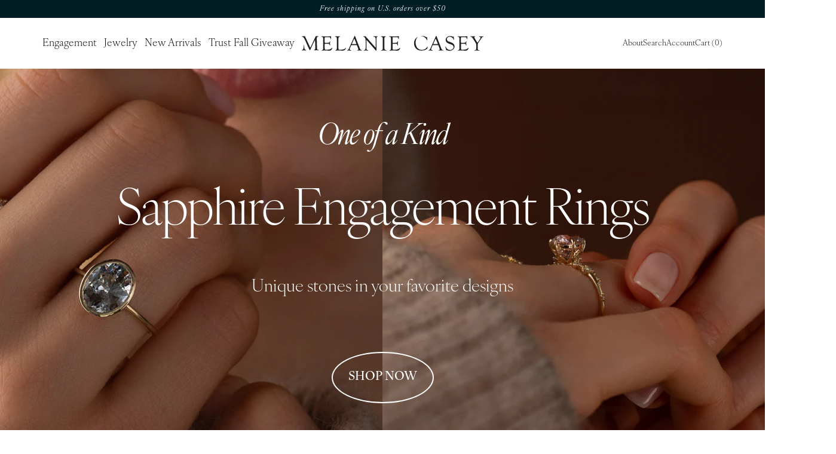

--- FILE ---
content_type: text/html; charset=utf-8
request_url: https://www.melaniecasey.com/products/emerald-0-59ct-natural-diamond-g-si1
body_size: 30340
content:
<!doctype html><html
  lang="en"
  style="--nav-bar-desktop-default-height: 115px"
>
  <head>
    <meta charset="utf-8"><link
  href="//www.melaniecasey.com/cdn/shop/t/120/assets/application.css?v=78389680267656010171769726279"
  id="stylesheet-application.css"
  rel="stylesheet"
  type="text/css"
>
<script>
  (function () {
    function onDomContentLoaded(fn) {
      const wrappedFn = () => {
        if (window.mcErrorMonitoringInitialized) fn();
        else setTimeout(fn, 5000);
      };

      if (/complete|interactive|loaded/u.test(document.readyState)) {
        wrappedFn();
      } else {
        window.addEventListener(`DOMContentLoaded`, () => wrappedFn());
      }
    }

    const stylesheet = document.getElementById('stylesheet-application.css');

    stylesheet.onload = () => {
      onDomContentLoaded(() => {
        if (window.mcCaptureMessage) window.mcCaptureMessage('Loaded stylesheet: ' + 'application.css', 'debug');
      });
    };

    stylesheet.onerror = (e) => {
      console.error('An error occurred loading the stylesheet!', 'application.css', e);
      onDomContentLoaded(() => {
        if (window.mcCaptureMessage) {
          window.mcCaptureMessage('Stylesheet error!! ' + 'application.css', 'debug', {
            error,
            errorAsJson: JSON.stringify(error),
          });
        }
      });
    };
  })();
</script>
<link
  href="//www.melaniecasey.com/cdn/shop/t/120/assets/fonts-new.css?v=153142479164067097721756315777"
  id="stylesheet-fonts-new.css"
  rel="stylesheet"
  type="text/css"
>
<script>
  (function () {
    function onDomContentLoaded(fn) {
      const wrappedFn = () => {
        if (window.mcErrorMonitoringInitialized) fn();
        else setTimeout(fn, 5000);
      };

      if (/complete|interactive|loaded/u.test(document.readyState)) {
        wrappedFn();
      } else {
        window.addEventListener(`DOMContentLoaded`, () => wrappedFn());
      }
    }

    const stylesheet = document.getElementById('stylesheet-fonts-new.css');

    stylesheet.onload = () => {
      onDomContentLoaded(() => {
        if (window.mcCaptureMessage) window.mcCaptureMessage('Loaded stylesheet: ' + 'fonts-new.css', 'debug');
      });
    };

    stylesheet.onerror = (e) => {
      console.error('An error occurred loading the stylesheet!', 'fonts-new.css', e);
      onDomContentLoaded(() => {
        if (window.mcCaptureMessage) {
          window.mcCaptureMessage('Stylesheet error!! ' + 'fonts-new.css', 'debug', {
            error,
            errorAsJson: JSON.stringify(error),
          });
        }
      });
    };
  })();
</script>
<title>Emerald 0.59ct Natural Diamond, G, SI1

    &ndash; Melanie Casey
</title><meta name="theme-color" content="#f6f0e7">

<meta name="google-site-verification" content="DD0sJkK-IY_FTCtliclkjw3DpTUx2HpEAC_7Vza7cys">
<meta name="google-site-verification" content="DhreXaJAeNGPr811YkhKgHMYfUwNFMyCVLVm3xVxfQ4"><meta name="msvalidate.01" content="4F2115E6727A1CB578C738A448789F40"><link
    id="faviconTag"
    rel="shortcut icon"
    href="//www.melaniecasey.com/cdn/shop/files/favicon.png?crop=center&height=32&v=1612978103&width=32"
    type="image/png"
  ><script>
      (function () {
        const lightModeUrl = "\/\/www.melaniecasey.com\/cdn\/shop\/files\/favicon.png?crop=center\u0026height=32\u0026v=1612978103\u0026width=32";
        const darkModeUrl = "\/\/www.melaniecasey.com\/cdn\/shop\/files\/faviconwhite.png?crop=center\u0026height=32\u0026v=1613512934\u0026width=32";
        const faviconTag = document.getElementById("faviconTag");
        const isDark = window.matchMedia("(prefers-color-scheme: dark)");
        function changeFavicon() {
          if (isDark.matches) faviconTag.href = darkModeUrl;
          else faviconTag.href = lightModeUrl;
        }
        changeFavicon();
        setInterval(changeFavicon, 1000);
      })();
    </script>

<script>
  window.melanieLib = window.melanieLib || {};
</script><script>
    // Create "window.Shoppad.apps.infiniteoptions" object if it doesn't already exist
    'Shoppad.apps.infiniteoptions'.split('.').reduce(function (o, x) {
      if (!o[x]) {
        o[x] = {};
      }
      return o[x];
    }, window);

    window.infiniteOptionsSubscribe = new Promise((resolve, reject) => {
      const timeout = setTimeout(() => {
        reject(new Error('window.Shoppad.apps.infiniteoptions.beforeReady never called'));
      }, 30000);

      window.Shoppad.apps.infiniteoptions.beforeReady = function (subscribe) {
        if (subscribe) {
          resolve(subscribe);
          clearTimeout(timeout);
        }
      };
    });
  </script><script
    async
    type="text/javascript"
    src="//d1liekpayvooaz.cloudfront.net/apps/customizery/customizery.js?shop=melaniecasey.myshopify.com"
  ></script><style>
  .expandable-header h2::after,
  .dropdown-button-legacy::after,
  .dropdown-button-pdp-2025::after {
    background-image: url("//www.melaniecasey.com/cdn/shop/t/120/assets/dropdown-arrow.svg?v=61793652747577856531614308903");
    content: '';
  }

  .video > .controls.play {
    background-image: url("//www.melaniecasey.com/cdn/shop/t/120/assets/video-play.svg?v=117077042286326291141614308959");
  }

  .video > .controls.pause {
    background-image: url("//www.melaniecasey.com/cdn/shop/t/120/assets/video-pause.svg?v=182134834039116313631614308958");
  }

  .video-play-overlay {
    background-image: url("//www.melaniecasey.com/cdn/shop/t/120/assets/video-play.svg?v=117077042286326291141614308959");
  }

  .video-pause-overlay {
    background-image: url("//www.melaniecasey.com/cdn/shop/t/120/assets/video-pause.svg?v=182134834039116313631614308958");
  }
</style><script>
  window.rbThemeSettings = window.rbThemeSettings || {};
  window.rbThemeSettings.giftBoxGiftReady = {
    variantId: +'39599786492003',
  };
  window.rbThemeSettings.matchDiamondEndpoint = 'https://us-central1-melanie-casey.cloudfunctions.net/diamondFeed-matchProduct?shop=melaniecasey.myshopify.com';
  window.rbThemeSettings.blankPixel = "//www.melaniecasey.com/cdn/shop/t/120/assets/FDFDFD-1_1x.png?v=41329022453538055891614308912";
</script><meta property="og:site_name" content="Melanie Casey">
<meta property="og:url" content="https://www.melaniecasey.com/products/emerald-0-59ct-natural-diamond-g-si1">
<meta property="og:title" content="Emerald 0.59ct Natural Diamond, G, SI1">
<meta property="og:type" content="product">
<meta property="og:description" content="Discover delicate, handcrafted engagement rings and fine jewelry that share your unique story. Enjoy the beauty of exquisite craftsmanship and extraordinary customer care.">
<meta property="og:logo" content="//www.melaniecasey.com/cdn/shop/t/120/assets/melanie-casey-logo-black.svg?v=73167853036760049491659104823"><meta property="og:image" content="http://www.melaniecasey.com/cdn/shop/files/DiamondIcon-Checkout_1_9ef02c3c-8903-4e3b-8f73-b96630145aa8.svg?v=1685996332">
    <meta property="og:image:secure_url" content="https://www.melaniecasey.com/cdn/shop/files/DiamondIcon-Checkout_1_9ef02c3c-8903-4e3b-8f73-b96630145aa8.svg?v=1685996332">
    <meta property="og:image:width" content="160">
    <meta property="og:image:height" content="155"><meta property="og:price:amount" content="956.55">
    <meta property="og:price:currency" content="USD"><meta name="twitter:card" content="summary_large_image">
<meta name="twitter:title" content="Emerald 0.59ct Natural Diamond, G, SI1">
<meta name="twitter:description" content="Discover delicate, handcrafted engagement rings and fine jewelry that share your unique story. Enjoy the beauty of exquisite craftsmanship and extraordinary customer care.">
<script>
  window.rtsProductsToReplace =[];
  window.rbDiamondsInCart =[];
  window.rbCartItems =[];
  window.rbThemeSettings = window.rbThemeSettings || {};
  window.rbThemeSettings.blackFriday =false;
  window.rbThemeSettings.bridalWeek =false;
  window.rbThemeSettings.devMode =false;
  window.rbThemeSettings.permanentDomain ="melaniecasey.myshopify.com";
  window.rbThemeSettings.showHiddenLineItems =false;</script><meta name="description" content="">
    <link rel="canonical" href="https://www.melaniecasey.com/products/emerald-0-59ct-natural-diamond-g-si1">
    <meta name="viewport" content="width=device-width,initial-scale=1,shrink-to-fit=no"><script>window.melanieLib["application"] = import("//www.melaniecasey.com/cdn/shop/t/120/assets/rup-application-es.min.js?v=30493595886446475301769726267");</script>
<link rel="modulepreload" href="//www.melaniecasey.com/cdn/shop/t/120/assets/rup-_rollupPluginBabelHelpers-DGzi3qVO.min.js"><link rel="modulepreload" href="//www.melaniecasey.com/cdn/shop/t/120/assets/rup-assert-BUbJqWf0.min.js"><link rel="modulepreload" href="//www.melaniecasey.com/cdn/shop/t/120/assets/rup-BehaviorSubject-CFsQYFmX.min.js"><link rel="modulepreload" href="//www.melaniecasey.com/cdn/shop/t/120/assets/rup-catchError-Q1Ov0Viv.min.js"><link rel="modulepreload" href="//www.melaniecasey.com/cdn/shop/t/120/assets/rup-combineLaytest-DLT8x473.min.js"><link rel="modulepreload" href="//www.melaniecasey.com/cdn/shop/t/120/assets/rup-disallowSoldOutDiamonds-B5mIK_Uk.min.js"><link rel="modulepreload" href="//www.melaniecasey.com/cdn/shop/t/120/assets/rup-exports-BTag3eUV.min.js"><link rel="modulepreload" href="//www.melaniecasey.com/cdn/shop/t/120/assets/rup-formatNumber-D4Kv8eIQ.min.js"><link rel="modulepreload" href="//www.melaniecasey.com/cdn/shop/t/120/assets/rup-index-CvCb9EXZ.min.js"><link rel="modulepreload" href="//www.melaniecasey.com/cdn/shop/t/120/assets/rup-index-DILbItNL.min.js"><link rel="modulepreload" href="//www.melaniecasey.com/cdn/shop/t/120/assets/rup-index.browser-B_tuMCy-.min.js"><link rel="modulepreload" href="//www.melaniecasey.com/cdn/shop/t/120/assets/rup-isObject-B9CFPMJl.min.js"><link rel="modulepreload" href="//www.melaniecasey.com/cdn/shop/t/120/assets/rup-listenToDom-jUwo_6Ne.min.js"><link rel="modulepreload" href="//www.melaniecasey.com/cdn/shop/t/120/assets/rup-map-Dsx9Uc_q.min.js"><link rel="modulepreload" href="//www.melaniecasey.com/cdn/shop/t/120/assets/rup-micromodal.es-BXF75ozE.min.js"><link rel="modulepreload" href="//www.melaniecasey.com/cdn/shop/t/120/assets/rup-onDomContentLoaded-qKYRpAcn.min.js"><link rel="modulepreload" href="//www.melaniecasey.com/cdn/shop/t/120/assets/rup-querystringize-i3qywhWo.min.js"><link rel="modulepreload" href="//www.melaniecasey.com/cdn/shop/t/120/assets/rup-removeItem-Bx3YIZZ3.min.js"><link rel="modulepreload" href="//www.melaniecasey.com/cdn/shop/t/120/assets/rup-shorthands-DBd-FVpe.min.js"><link rel="modulepreload" href="//www.melaniecasey.com/cdn/shop/t/120/assets/rup-throttle-CR_iRjkk.min.js"><link rel="modulepreload" href="//www.melaniecasey.com/cdn/shop/t/120/assets/rup-tslib.es6-B-6d1t3r.min.js"><link rel="modulepreload" href="//www.melaniecasey.com/cdn/shop/t/120/assets/rup-type-checks-HPgx8b5X.min.js"><script>window.performance && window.performance.mark && window.performance.mark('shopify.content_for_header.start');</script><meta name="google-site-verification" content="bJBAA2dxcJVzsDe2sAy-0tZ3n9hAcuG5Ny61qQURZyo">
<meta name="google-site-verification" content="pQbilXMOg59-7f-1eWjaP0NR-N1AdZRqsbnMRHcD7Is">
<meta name="google-site-verification" content="FWRV8hlH_O2JWftB0kvj61_FdLKTfvcM3mH2i-WOr4w">
<meta name="google-site-verification" content="bJBAA2dxcJVzsDe2sAy-0tZ3n9hAcuG5Ny61qQURZyo">
<meta name="google-site-verification" content="ilis__gKfuZI0Xqen7yj_9tKzPWhZlxjidZ-cahYsxU">
<meta id="shopify-digital-wallet" name="shopify-digital-wallet" content="/21791225/digital_wallets/dialog">
<meta name="shopify-checkout-api-token" content="1f02ecfc5dd9722a0fcdb14816ba4ebb">
<meta id="in-context-paypal-metadata" data-shop-id="21791225" data-venmo-supported="false" data-environment="production" data-locale="en_US" data-paypal-v4="true" data-currency="USD">
<link rel="alternate" type="application/json+oembed" href="https://www.melaniecasey.com/products/emerald-0-59ct-natural-diamond-g-si1.oembed">
<script async="async" src="/checkouts/internal/preloads.js?locale=en-US"></script>
<link rel="preconnect" href="https://shop.app" crossorigin="anonymous">
<script async="async" src="https://shop.app/checkouts/internal/preloads.js?locale=en-US&shop_id=21791225" crossorigin="anonymous"></script>
<script id="apple-pay-shop-capabilities" type="application/json">{"shopId":21791225,"countryCode":"US","currencyCode":"USD","merchantCapabilities":["supports3DS"],"merchantId":"gid:\/\/shopify\/Shop\/21791225","merchantName":"Melanie Casey","requiredBillingContactFields":["postalAddress","email","phone"],"requiredShippingContactFields":["postalAddress","email","phone"],"shippingType":"shipping","supportedNetworks":["visa","masterCard","amex","discover","elo","jcb"],"total":{"type":"pending","label":"Melanie Casey","amount":"1.00"},"shopifyPaymentsEnabled":true,"supportsSubscriptions":true}</script>
<script id="shopify-features" type="application/json">{"accessToken":"1f02ecfc5dd9722a0fcdb14816ba4ebb","betas":["rich-media-storefront-analytics"],"domain":"www.melaniecasey.com","predictiveSearch":true,"shopId":21791225,"locale":"en"}</script>
<script>var Shopify = Shopify || {};
Shopify.shop = "melaniecasey.myshopify.com";
Shopify.locale = "en";
Shopify.currency = {"active":"USD","rate":"1.0"};
Shopify.country = "US";
Shopify.theme = {"name":"Melanie Casey Live","id":120128634979,"schema_name":"Themekit template theme","schema_version":"1.0.0","theme_store_id":null,"role":"main"};
Shopify.theme.handle = "null";
Shopify.theme.style = {"id":null,"handle":null};
Shopify.cdnHost = "www.melaniecasey.com/cdn";
Shopify.routes = Shopify.routes || {};
Shopify.routes.root = "/";</script>
<script type="module">!function(o){(o.Shopify=o.Shopify||{}).modules=!0}(window);</script>
<script>!function(o){function n(){var o=[];function n(){o.push(Array.prototype.slice.apply(arguments))}return n.q=o,n}var t=o.Shopify=o.Shopify||{};t.loadFeatures=n(),t.autoloadFeatures=n()}(window);</script>
<script>
  window.ShopifyPay = window.ShopifyPay || {};
  window.ShopifyPay.apiHost = "shop.app\/pay";
  window.ShopifyPay.redirectState = null;
</script>
<script id="shop-js-analytics" type="application/json">{"pageType":"product"}</script>
<script defer="defer" async type="module" src="//www.melaniecasey.com/cdn/shopifycloud/shop-js/modules/v2/client.init-shop-cart-sync_BN7fPSNr.en.esm.js"></script>
<script defer="defer" async type="module" src="//www.melaniecasey.com/cdn/shopifycloud/shop-js/modules/v2/chunk.common_Cbph3Kss.esm.js"></script>
<script defer="defer" async type="module" src="//www.melaniecasey.com/cdn/shopifycloud/shop-js/modules/v2/chunk.modal_DKumMAJ1.esm.js"></script>
<script type="module">
  await import("//www.melaniecasey.com/cdn/shopifycloud/shop-js/modules/v2/client.init-shop-cart-sync_BN7fPSNr.en.esm.js");
await import("//www.melaniecasey.com/cdn/shopifycloud/shop-js/modules/v2/chunk.common_Cbph3Kss.esm.js");
await import("//www.melaniecasey.com/cdn/shopifycloud/shop-js/modules/v2/chunk.modal_DKumMAJ1.esm.js");

  window.Shopify.SignInWithShop?.initShopCartSync?.({"fedCMEnabled":true,"windoidEnabled":true});

</script>
<script>
  window.Shopify = window.Shopify || {};
  if (!window.Shopify.featureAssets) window.Shopify.featureAssets = {};
  window.Shopify.featureAssets['shop-js'] = {"shop-cart-sync":["modules/v2/client.shop-cart-sync_CJVUk8Jm.en.esm.js","modules/v2/chunk.common_Cbph3Kss.esm.js","modules/v2/chunk.modal_DKumMAJ1.esm.js"],"init-fed-cm":["modules/v2/client.init-fed-cm_7Fvt41F4.en.esm.js","modules/v2/chunk.common_Cbph3Kss.esm.js","modules/v2/chunk.modal_DKumMAJ1.esm.js"],"init-shop-email-lookup-coordinator":["modules/v2/client.init-shop-email-lookup-coordinator_Cc088_bR.en.esm.js","modules/v2/chunk.common_Cbph3Kss.esm.js","modules/v2/chunk.modal_DKumMAJ1.esm.js"],"init-windoid":["modules/v2/client.init-windoid_hPopwJRj.en.esm.js","modules/v2/chunk.common_Cbph3Kss.esm.js","modules/v2/chunk.modal_DKumMAJ1.esm.js"],"shop-button":["modules/v2/client.shop-button_B0jaPSNF.en.esm.js","modules/v2/chunk.common_Cbph3Kss.esm.js","modules/v2/chunk.modal_DKumMAJ1.esm.js"],"shop-cash-offers":["modules/v2/client.shop-cash-offers_DPIskqss.en.esm.js","modules/v2/chunk.common_Cbph3Kss.esm.js","modules/v2/chunk.modal_DKumMAJ1.esm.js"],"shop-toast-manager":["modules/v2/client.shop-toast-manager_CK7RT69O.en.esm.js","modules/v2/chunk.common_Cbph3Kss.esm.js","modules/v2/chunk.modal_DKumMAJ1.esm.js"],"init-shop-cart-sync":["modules/v2/client.init-shop-cart-sync_BN7fPSNr.en.esm.js","modules/v2/chunk.common_Cbph3Kss.esm.js","modules/v2/chunk.modal_DKumMAJ1.esm.js"],"init-customer-accounts-sign-up":["modules/v2/client.init-customer-accounts-sign-up_CfPf4CXf.en.esm.js","modules/v2/client.shop-login-button_DeIztwXF.en.esm.js","modules/v2/chunk.common_Cbph3Kss.esm.js","modules/v2/chunk.modal_DKumMAJ1.esm.js"],"pay-button":["modules/v2/client.pay-button_CgIwFSYN.en.esm.js","modules/v2/chunk.common_Cbph3Kss.esm.js","modules/v2/chunk.modal_DKumMAJ1.esm.js"],"init-customer-accounts":["modules/v2/client.init-customer-accounts_DQ3x16JI.en.esm.js","modules/v2/client.shop-login-button_DeIztwXF.en.esm.js","modules/v2/chunk.common_Cbph3Kss.esm.js","modules/v2/chunk.modal_DKumMAJ1.esm.js"],"avatar":["modules/v2/client.avatar_BTnouDA3.en.esm.js"],"init-shop-for-new-customer-accounts":["modules/v2/client.init-shop-for-new-customer-accounts_CsZy_esa.en.esm.js","modules/v2/client.shop-login-button_DeIztwXF.en.esm.js","modules/v2/chunk.common_Cbph3Kss.esm.js","modules/v2/chunk.modal_DKumMAJ1.esm.js"],"shop-follow-button":["modules/v2/client.shop-follow-button_BRMJjgGd.en.esm.js","modules/v2/chunk.common_Cbph3Kss.esm.js","modules/v2/chunk.modal_DKumMAJ1.esm.js"],"checkout-modal":["modules/v2/client.checkout-modal_B9Drz_yf.en.esm.js","modules/v2/chunk.common_Cbph3Kss.esm.js","modules/v2/chunk.modal_DKumMAJ1.esm.js"],"shop-login-button":["modules/v2/client.shop-login-button_DeIztwXF.en.esm.js","modules/v2/chunk.common_Cbph3Kss.esm.js","modules/v2/chunk.modal_DKumMAJ1.esm.js"],"lead-capture":["modules/v2/client.lead-capture_DXYzFM3R.en.esm.js","modules/v2/chunk.common_Cbph3Kss.esm.js","modules/v2/chunk.modal_DKumMAJ1.esm.js"],"shop-login":["modules/v2/client.shop-login_CA5pJqmO.en.esm.js","modules/v2/chunk.common_Cbph3Kss.esm.js","modules/v2/chunk.modal_DKumMAJ1.esm.js"],"payment-terms":["modules/v2/client.payment-terms_BxzfvcZJ.en.esm.js","modules/v2/chunk.common_Cbph3Kss.esm.js","modules/v2/chunk.modal_DKumMAJ1.esm.js"]};
</script>
<script>(function() {
  var isLoaded = false;
  function asyncLoad() {
    if (isLoaded) return;
    isLoaded = true;
    var urls = ["\/\/d1liekpayvooaz.cloudfront.net\/apps\/customizery\/customizery.js?shop=melaniecasey.myshopify.com","https:\/\/api.pp-prod-ads.ue2.breadgateway.net\/api\/shopify-plugin-backend\/messaging-app\/cart.js?shopId=7b0fb375-691e-40ae-a64b-dedffbf24afa\u0026shop=melaniecasey.myshopify.com","https:\/\/config.gorgias.chat\/bundle-loader\/01H2BGP70GB4GXMJA2HV1HCFTZ?source=shopify1click\u0026shop=melaniecasey.myshopify.com","https:\/\/tools.luckyorange.com\/core\/lo.js?site-id=ea98141f\u0026shop=melaniecasey.myshopify.com","https:\/\/cdn.giftcardpro.app\/build\/storefront\/storefront.js?shop=melaniecasey.myshopify.com","https:\/\/api.redirect.pp-prod-ads.breadgateway.net\/api\/shopify-plugin-backend\/messaging-app\/cart.js?shopId=7b0fb375-691e-40ae-a64b-dedffbf24afa\u0026shop=melaniecasey.myshopify.com","https:\/\/public.9gtb.com\/loader.js?g_cvt_id=6102e9f7-df93-459f-9457-8cdbbfcc77e9\u0026shop=melaniecasey.myshopify.com"];
    for (var i = 0; i < urls.length; i++) {
      var s = document.createElement('script');
      s.type = 'text/javascript';
      s.async = true;
      s.src = urls[i];
      var x = document.getElementsByTagName('script')[0];
      x.parentNode.insertBefore(s, x);
    }
  };
  if(window.attachEvent) {
    window.attachEvent('onload', asyncLoad);
  } else {
    window.addEventListener('load', asyncLoad, false);
  }
})();</script>
<script id="__st">var __st={"a":21791225,"offset":-18000,"reqid":"bb8bb747-a6c3-4c25-9151-1872e27a2dd8-1769901369","pageurl":"www.melaniecasey.com\/products\/emerald-0-59ct-natural-diamond-g-si1","u":"69b56c363666","p":"product","rtyp":"product","rid":6945851539555};</script>
<script>window.ShopifyPaypalV4VisibilityTracking = true;</script>
<script id="captcha-bootstrap">!function(){'use strict';const t='contact',e='account',n='new_comment',o=[[t,t],['blogs',n],['comments',n],[t,'customer']],c=[[e,'customer_login'],[e,'guest_login'],[e,'recover_customer_password'],[e,'create_customer']],r=t=>t.map((([t,e])=>`form[action*='/${t}']:not([data-nocaptcha='true']) input[name='form_type'][value='${e}']`)).join(','),a=t=>()=>t?[...document.querySelectorAll(t)].map((t=>t.form)):[];function s(){const t=[...o],e=r(t);return a(e)}const i='password',u='form_key',d=['recaptcha-v3-token','g-recaptcha-response','h-captcha-response',i],f=()=>{try{return window.sessionStorage}catch{return}},m='__shopify_v',_=t=>t.elements[u];function p(t,e,n=!1){try{const o=window.sessionStorage,c=JSON.parse(o.getItem(e)),{data:r}=function(t){const{data:e,action:n}=t;return t[m]||n?{data:e,action:n}:{data:t,action:n}}(c);for(const[e,n]of Object.entries(r))t.elements[e]&&(t.elements[e].value=n);n&&o.removeItem(e)}catch(o){console.error('form repopulation failed',{error:o})}}const l='form_type',E='cptcha';function T(t){t.dataset[E]=!0}const w=window,h=w.document,L='Shopify',v='ce_forms',y='captcha';let A=!1;((t,e)=>{const n=(g='f06e6c50-85a8-45c8-87d0-21a2b65856fe',I='https://cdn.shopify.com/shopifycloud/storefront-forms-hcaptcha/ce_storefront_forms_captcha_hcaptcha.v1.5.2.iife.js',D={infoText:'Protected by hCaptcha',privacyText:'Privacy',termsText:'Terms'},(t,e,n)=>{const o=w[L][v],c=o.bindForm;if(c)return c(t,g,e,D).then(n);var r;o.q.push([[t,g,e,D],n]),r=I,A||(h.body.append(Object.assign(h.createElement('script'),{id:'captcha-provider',async:!0,src:r})),A=!0)});var g,I,D;w[L]=w[L]||{},w[L][v]=w[L][v]||{},w[L][v].q=[],w[L][y]=w[L][y]||{},w[L][y].protect=function(t,e){n(t,void 0,e),T(t)},Object.freeze(w[L][y]),function(t,e,n,w,h,L){const[v,y,A,g]=function(t,e,n){const i=e?o:[],u=t?c:[],d=[...i,...u],f=r(d),m=r(i),_=r(d.filter((([t,e])=>n.includes(e))));return[a(f),a(m),a(_),s()]}(w,h,L),I=t=>{const e=t.target;return e instanceof HTMLFormElement?e:e&&e.form},D=t=>v().includes(t);t.addEventListener('submit',(t=>{const e=I(t);if(!e)return;const n=D(e)&&!e.dataset.hcaptchaBound&&!e.dataset.recaptchaBound,o=_(e),c=g().includes(e)&&(!o||!o.value);(n||c)&&t.preventDefault(),c&&!n&&(function(t){try{if(!f())return;!function(t){const e=f();if(!e)return;const n=_(t);if(!n)return;const o=n.value;o&&e.removeItem(o)}(t);const e=Array.from(Array(32),(()=>Math.random().toString(36)[2])).join('');!function(t,e){_(t)||t.append(Object.assign(document.createElement('input'),{type:'hidden',name:u})),t.elements[u].value=e}(t,e),function(t,e){const n=f();if(!n)return;const o=[...t.querySelectorAll(`input[type='${i}']`)].map((({name:t})=>t)),c=[...d,...o],r={};for(const[a,s]of new FormData(t).entries())c.includes(a)||(r[a]=s);n.setItem(e,JSON.stringify({[m]:1,action:t.action,data:r}))}(t,e)}catch(e){console.error('failed to persist form',e)}}(e),e.submit())}));const S=(t,e)=>{t&&!t.dataset[E]&&(n(t,e.some((e=>e===t))),T(t))};for(const o of['focusin','change'])t.addEventListener(o,(t=>{const e=I(t);D(e)&&S(e,y())}));const B=e.get('form_key'),M=e.get(l),P=B&&M;t.addEventListener('DOMContentLoaded',(()=>{const t=y();if(P)for(const e of t)e.elements[l].value===M&&p(e,B);[...new Set([...A(),...v().filter((t=>'true'===t.dataset.shopifyCaptcha))])].forEach((e=>S(e,t)))}))}(h,new URLSearchParams(w.location.search),n,t,e,['guest_login'])})(!0,!0)}();</script>
<script integrity="sha256-4kQ18oKyAcykRKYeNunJcIwy7WH5gtpwJnB7kiuLZ1E=" data-source-attribution="shopify.loadfeatures" defer="defer" src="//www.melaniecasey.com/cdn/shopifycloud/storefront/assets/storefront/load_feature-a0a9edcb.js" crossorigin="anonymous"></script>
<script crossorigin="anonymous" defer="defer" src="//www.melaniecasey.com/cdn/shopifycloud/storefront/assets/shopify_pay/storefront-65b4c6d7.js?v=20250812"></script>
<script data-source-attribution="shopify.dynamic_checkout.dynamic.init">var Shopify=Shopify||{};Shopify.PaymentButton=Shopify.PaymentButton||{isStorefrontPortableWallets:!0,init:function(){window.Shopify.PaymentButton.init=function(){};var t=document.createElement("script");t.src="https://www.melaniecasey.com/cdn/shopifycloud/portable-wallets/latest/portable-wallets.en.js",t.type="module",document.head.appendChild(t)}};
</script>
<script data-source-attribution="shopify.dynamic_checkout.buyer_consent">
  function portableWalletsHideBuyerConsent(e){var t=document.getElementById("shopify-buyer-consent"),n=document.getElementById("shopify-subscription-policy-button");t&&n&&(t.classList.add("hidden"),t.setAttribute("aria-hidden","true"),n.removeEventListener("click",e))}function portableWalletsShowBuyerConsent(e){var t=document.getElementById("shopify-buyer-consent"),n=document.getElementById("shopify-subscription-policy-button");t&&n&&(t.classList.remove("hidden"),t.removeAttribute("aria-hidden"),n.addEventListener("click",e))}window.Shopify?.PaymentButton&&(window.Shopify.PaymentButton.hideBuyerConsent=portableWalletsHideBuyerConsent,window.Shopify.PaymentButton.showBuyerConsent=portableWalletsShowBuyerConsent);
</script>
<script data-source-attribution="shopify.dynamic_checkout.cart.bootstrap">document.addEventListener("DOMContentLoaded",(function(){function t(){return document.querySelector("shopify-accelerated-checkout-cart, shopify-accelerated-checkout")}if(t())Shopify.PaymentButton.init();else{new MutationObserver((function(e,n){t()&&(Shopify.PaymentButton.init(),n.disconnect())})).observe(document.body,{childList:!0,subtree:!0})}}));
</script>
<link id="shopify-accelerated-checkout-styles" rel="stylesheet" media="screen" href="https://www.melaniecasey.com/cdn/shopifycloud/portable-wallets/latest/accelerated-checkout-backwards-compat.css" crossorigin="anonymous">
<style id="shopify-accelerated-checkout-cart">
        #shopify-buyer-consent {
  margin-top: 1em;
  display: inline-block;
  width: 100%;
}

#shopify-buyer-consent.hidden {
  display: none;
}

#shopify-subscription-policy-button {
  background: none;
  border: none;
  padding: 0;
  text-decoration: underline;
  font-size: inherit;
  cursor: pointer;
}

#shopify-subscription-policy-button::before {
  box-shadow: none;
}

      </style>
<script id="sections-script" data-sections="nav-bar" defer="defer" src="//www.melaniecasey.com/cdn/shop/t/120/compiled_assets/scripts.js?v=96674"></script>
<script>window.performance && window.performance.mark && window.performance.mark('shopify.content_for_header.end');</script>
<meta name="robots" content="noindex">
        <script>
          window.location.href = '/';
        </script>
    <!-- Header hook for plugins -->
    
<script>window.__pagefly_analytics_settings__={"version":2,"visits":928,"dashboardVisits":0,"storefrontPassword":"","acceptGDPR":true,"acceptTracking":false,"useNewVersion":true,"planMigrated":true,"install_app":"1","klaviyoListKey":"MFNKPU","create_first_blog_post":"1","pageflyThemeId":120241913955,"create_first_regular_page":"1","publish_first_regular_page":"1","publish_first_blog_post":"1","feedbackTriggered":[]};</script>
    <meta name="facebook-domain-verification" content="l5igxnrxcl7hoge06ygdv42d63gn9k">
    <!-- Facebook Pixel Code -->
    <script>
      !(function (f, b, e, v, n, t, s) {
        if (f.fbq) return;
        n = f.fbq = function () {
          n.callMethod ? n.callMethod.apply(n, arguments) : n.queue.push(arguments);
        };
        if (!f._fbq) f._fbq = n;
        n.push = n;
        n.loaded = !0;
        n.version = '2.0';
        n.queue = [];
        t = b.createElement(e);
        t.async = !0;
        t.src = v;
        s = b.getElementsByTagName(e)[0];
        s.parentNode.insertBefore(t, s);
      })(window, document, 'script', 'https://connect.facebook.net/en_US/fbevents.js');
      fbq('init', '881558452490304');
      fbq('track', 'PageView');
    </script>
    <noscript
      ><img
        height="1"
        width="1"
        style="display:none"
        src="https://www.facebook.com/tr?id=881558452490304&ev=PageView&noscript=1"
    ></noscript>
    <!-- End Facebook Pixel Code -->
    <!-- Global site tag (gtag.js) - Google Ads: AW-357597729 -->
    <script async src="https://www.googletagmanager.com/gtag/js?id=AW-357597729"></script>
    <script>
      window.dataLayer = window.dataLayer || [];
      function gtag() {
        dataLayer.push(arguments);
      }
      gtag('js', new Date());

      gtag('config', 'AW-357597729');
    </script>

    <script defer>

  /**
   * IMPORTANT!
   * Do not edit this file. Any changes made could be overwritten by at
   * any time. If you need assistance, please reach out to us at support@gist-apps.com.
   */

  if (typeof(GIST) == 'undefined') {
    window.GIST = GIST = {};
  }
  if (typeof(GIST.f) == 'undefined') {
    GIST.f = {};
  }


</script>


<script type="text/javascript" src="https://cdn.giftcardpro.app/build/storefront/storefront.js" defer></script>
<link rel="stylesheet" type="text/css" href="https://cdn.giftcardpro.app/build/storefront/storefront.css">


  	

    


  <!-- BEGIN app block: shopify://apps/klaviyo-email-marketing-sms/blocks/klaviyo-onsite-embed/2632fe16-c075-4321-a88b-50b567f42507 -->












  <script async src="https://static.klaviyo.com/onsite/js/Jcexj7/klaviyo.js?company_id=Jcexj7"></script>
  <script>!function(){if(!window.klaviyo){window._klOnsite=window._klOnsite||[];try{window.klaviyo=new Proxy({},{get:function(n,i){return"push"===i?function(){var n;(n=window._klOnsite).push.apply(n,arguments)}:function(){for(var n=arguments.length,o=new Array(n),w=0;w<n;w++)o[w]=arguments[w];var t="function"==typeof o[o.length-1]?o.pop():void 0,e=new Promise((function(n){window._klOnsite.push([i].concat(o,[function(i){t&&t(i),n(i)}]))}));return e}}})}catch(n){window.klaviyo=window.klaviyo||[],window.klaviyo.push=function(){var n;(n=window._klOnsite).push.apply(n,arguments)}}}}();</script>

  
    <script id="viewed_product">
      if (item == null) {
        var _learnq = _learnq || [];

        var MetafieldReviews = null
        var MetafieldYotpoRating = null
        var MetafieldYotpoCount = null
        var MetafieldLooxRating = null
        var MetafieldLooxCount = null
        var okendoProduct = null
        var okendoProductReviewCount = null
        var okendoProductReviewAverageValue = null
        try {
          // The following fields are used for Customer Hub recently viewed in order to add reviews.
          // This information is not part of __kla_viewed. Instead, it is part of __kla_viewed_reviewed_items
          MetafieldReviews = {};
          MetafieldYotpoRating = null
          MetafieldYotpoCount = null
          MetafieldLooxRating = null
          MetafieldLooxCount = null

          okendoProduct = null
          // If the okendo metafield is not legacy, it will error, which then requires the new json formatted data
          if (okendoProduct && 'error' in okendoProduct) {
            okendoProduct = null
          }
          okendoProductReviewCount = okendoProduct ? okendoProduct.reviewCount : null
          okendoProductReviewAverageValue = okendoProduct ? okendoProduct.reviewAverageValue : null
        } catch (error) {
          console.error('Error in Klaviyo onsite reviews tracking:', error);
        }

        var item = {
          Name: "Emerald 0.59ct Natural Diamond, G, SI1",
          ProductID: 6945851539555,
          Categories: ["All Non-Gift Card Products","All Products | Melanie Casey Fine Jewelry","Hidden","Nivoda Diamond"],
          ImageURL: "https://www.melaniecasey.com/cdn/shop/files/DiamondIcon-Checkout_1_9ef02c3c-8903-4e3b-8f73-b96630145aa8_grande.svg?v=1685996332",
          URL: "https://www.melaniecasey.com/products/emerald-0-59ct-natural-diamond-g-si1",
          Brand: "Melanie Casey",
          Price: "$956.55",
          Value: "956.55",
          CompareAtPrice: "$0.00"
        };
        _learnq.push(['track', 'Viewed Product', item]);
        _learnq.push(['trackViewedItem', {
          Title: item.Name,
          ItemId: item.ProductID,
          Categories: item.Categories,
          ImageUrl: item.ImageURL,
          Url: item.URL,
          Metadata: {
            Brand: item.Brand,
            Price: item.Price,
            Value: item.Value,
            CompareAtPrice: item.CompareAtPrice
          },
          metafields:{
            reviews: MetafieldReviews,
            yotpo:{
              rating: MetafieldYotpoRating,
              count: MetafieldYotpoCount,
            },
            loox:{
              rating: MetafieldLooxRating,
              count: MetafieldLooxCount,
            },
            okendo: {
              rating: okendoProductReviewAverageValue,
              count: okendoProductReviewCount,
            }
          }
        }]);
      }
    </script>
  




  <script>
    window.klaviyoReviewsProductDesignMode = false
  </script>







<!-- END app block --><!-- BEGIN app block: shopify://apps/pagefly-page-builder/blocks/app-embed/83e179f7-59a0-4589-8c66-c0dddf959200 -->

<!-- BEGIN app snippet: pagefly-cro-ab-testing-main -->







<script>
  ;(function () {
    const url = new URL(window.location)
    const viewParam = url.searchParams.get('view')
    if (viewParam && viewParam.includes('variant-pf-')) {
      url.searchParams.set('pf_v', viewParam)
      url.searchParams.delete('view')
      window.history.replaceState({}, '', url)
    }
  })()
</script>



<script type='module'>
  
  window.PAGEFLY_CRO = window.PAGEFLY_CRO || {}

  window.PAGEFLY_CRO['data_debug'] = {
    original_template_suffix: "all_products",
    allow_ab_test: false,
    ab_test_start_time: 0,
    ab_test_end_time: 0,
    today_date_time: 1769901369000,
  }
  window.PAGEFLY_CRO['GA4'] = { enabled: false}
</script>

<!-- END app snippet -->








  <script src='https://cdn.shopify.com/extensions/019bf883-1122-7445-9dca-5d60e681c2c8/pagefly-page-builder-216/assets/pagefly-helper.js' defer='defer'></script>

  <script src='https://cdn.shopify.com/extensions/019bf883-1122-7445-9dca-5d60e681c2c8/pagefly-page-builder-216/assets/pagefly-general-helper.js' defer='defer'></script>

  <script src='https://cdn.shopify.com/extensions/019bf883-1122-7445-9dca-5d60e681c2c8/pagefly-page-builder-216/assets/pagefly-snap-slider.js' defer='defer'></script>

  <script src='https://cdn.shopify.com/extensions/019bf883-1122-7445-9dca-5d60e681c2c8/pagefly-page-builder-216/assets/pagefly-slideshow-v3.js' defer='defer'></script>

  <script src='https://cdn.shopify.com/extensions/019bf883-1122-7445-9dca-5d60e681c2c8/pagefly-page-builder-216/assets/pagefly-slideshow-v4.js' defer='defer'></script>

  <script src='https://cdn.shopify.com/extensions/019bf883-1122-7445-9dca-5d60e681c2c8/pagefly-page-builder-216/assets/pagefly-glider.js' defer='defer'></script>

  <script src='https://cdn.shopify.com/extensions/019bf883-1122-7445-9dca-5d60e681c2c8/pagefly-page-builder-216/assets/pagefly-slideshow-v1-v2.js' defer='defer'></script>

  <script src='https://cdn.shopify.com/extensions/019bf883-1122-7445-9dca-5d60e681c2c8/pagefly-page-builder-216/assets/pagefly-product-media.js' defer='defer'></script>

  <script src='https://cdn.shopify.com/extensions/019bf883-1122-7445-9dca-5d60e681c2c8/pagefly-page-builder-216/assets/pagefly-product.js' defer='defer'></script>


<script id='pagefly-helper-data' type='application/json'>
  {
    "page_optimization": {
      "assets_prefetching": false
    },
    "elements_asset_mapper": {
      "Accordion": "https://cdn.shopify.com/extensions/019bf883-1122-7445-9dca-5d60e681c2c8/pagefly-page-builder-216/assets/pagefly-accordion.js",
      "Accordion3": "https://cdn.shopify.com/extensions/019bf883-1122-7445-9dca-5d60e681c2c8/pagefly-page-builder-216/assets/pagefly-accordion3.js",
      "CountDown": "https://cdn.shopify.com/extensions/019bf883-1122-7445-9dca-5d60e681c2c8/pagefly-page-builder-216/assets/pagefly-countdown.js",
      "GMap1": "https://cdn.shopify.com/extensions/019bf883-1122-7445-9dca-5d60e681c2c8/pagefly-page-builder-216/assets/pagefly-gmap.js",
      "GMap2": "https://cdn.shopify.com/extensions/019bf883-1122-7445-9dca-5d60e681c2c8/pagefly-page-builder-216/assets/pagefly-gmap.js",
      "GMapBasicV2": "https://cdn.shopify.com/extensions/019bf883-1122-7445-9dca-5d60e681c2c8/pagefly-page-builder-216/assets/pagefly-gmap.js",
      "GMapAdvancedV2": "https://cdn.shopify.com/extensions/019bf883-1122-7445-9dca-5d60e681c2c8/pagefly-page-builder-216/assets/pagefly-gmap.js",
      "HTML.Video": "https://cdn.shopify.com/extensions/019bf883-1122-7445-9dca-5d60e681c2c8/pagefly-page-builder-216/assets/pagefly-htmlvideo.js",
      "HTML.Video2": "https://cdn.shopify.com/extensions/019bf883-1122-7445-9dca-5d60e681c2c8/pagefly-page-builder-216/assets/pagefly-htmlvideo2.js",
      "HTML.Video3": "https://cdn.shopify.com/extensions/019bf883-1122-7445-9dca-5d60e681c2c8/pagefly-page-builder-216/assets/pagefly-htmlvideo2.js",
      "BackgroundVideo": "https://cdn.shopify.com/extensions/019bf883-1122-7445-9dca-5d60e681c2c8/pagefly-page-builder-216/assets/pagefly-htmlvideo2.js",
      "Instagram": "https://cdn.shopify.com/extensions/019bf883-1122-7445-9dca-5d60e681c2c8/pagefly-page-builder-216/assets/pagefly-instagram.js",
      "Instagram2": "https://cdn.shopify.com/extensions/019bf883-1122-7445-9dca-5d60e681c2c8/pagefly-page-builder-216/assets/pagefly-instagram.js",
      "Insta3": "https://cdn.shopify.com/extensions/019bf883-1122-7445-9dca-5d60e681c2c8/pagefly-page-builder-216/assets/pagefly-instagram3.js",
      "Tabs": "https://cdn.shopify.com/extensions/019bf883-1122-7445-9dca-5d60e681c2c8/pagefly-page-builder-216/assets/pagefly-tab.js",
      "Tabs3": "https://cdn.shopify.com/extensions/019bf883-1122-7445-9dca-5d60e681c2c8/pagefly-page-builder-216/assets/pagefly-tab3.js",
      "ProductBox": "https://cdn.shopify.com/extensions/019bf883-1122-7445-9dca-5d60e681c2c8/pagefly-page-builder-216/assets/pagefly-cart.js",
      "FBPageBox2": "https://cdn.shopify.com/extensions/019bf883-1122-7445-9dca-5d60e681c2c8/pagefly-page-builder-216/assets/pagefly-facebook.js",
      "FBLikeButton2": "https://cdn.shopify.com/extensions/019bf883-1122-7445-9dca-5d60e681c2c8/pagefly-page-builder-216/assets/pagefly-facebook.js",
      "TwitterFeed2": "https://cdn.shopify.com/extensions/019bf883-1122-7445-9dca-5d60e681c2c8/pagefly-page-builder-216/assets/pagefly-twitter.js",
      "Paragraph4": "https://cdn.shopify.com/extensions/019bf883-1122-7445-9dca-5d60e681c2c8/pagefly-page-builder-216/assets/pagefly-paragraph4.js",

      "AliReviews": "https://cdn.shopify.com/extensions/019bf883-1122-7445-9dca-5d60e681c2c8/pagefly-page-builder-216/assets/pagefly-3rd-elements.js",
      "BackInStock": "https://cdn.shopify.com/extensions/019bf883-1122-7445-9dca-5d60e681c2c8/pagefly-page-builder-216/assets/pagefly-3rd-elements.js",
      "GloboBackInStock": "https://cdn.shopify.com/extensions/019bf883-1122-7445-9dca-5d60e681c2c8/pagefly-page-builder-216/assets/pagefly-3rd-elements.js",
      "GrowaveWishlist": "https://cdn.shopify.com/extensions/019bf883-1122-7445-9dca-5d60e681c2c8/pagefly-page-builder-216/assets/pagefly-3rd-elements.js",
      "InfiniteOptionsShopPad": "https://cdn.shopify.com/extensions/019bf883-1122-7445-9dca-5d60e681c2c8/pagefly-page-builder-216/assets/pagefly-3rd-elements.js",
      "InkybayProductPersonalizer": "https://cdn.shopify.com/extensions/019bf883-1122-7445-9dca-5d60e681c2c8/pagefly-page-builder-216/assets/pagefly-3rd-elements.js",
      "LimeSpot": "https://cdn.shopify.com/extensions/019bf883-1122-7445-9dca-5d60e681c2c8/pagefly-page-builder-216/assets/pagefly-3rd-elements.js",
      "Loox": "https://cdn.shopify.com/extensions/019bf883-1122-7445-9dca-5d60e681c2c8/pagefly-page-builder-216/assets/pagefly-3rd-elements.js",
      "Opinew": "https://cdn.shopify.com/extensions/019bf883-1122-7445-9dca-5d60e681c2c8/pagefly-page-builder-216/assets/pagefly-3rd-elements.js",
      "Powr": "https://cdn.shopify.com/extensions/019bf883-1122-7445-9dca-5d60e681c2c8/pagefly-page-builder-216/assets/pagefly-3rd-elements.js",
      "ProductReviews": "https://cdn.shopify.com/extensions/019bf883-1122-7445-9dca-5d60e681c2c8/pagefly-page-builder-216/assets/pagefly-3rd-elements.js",
      "PushOwl": "https://cdn.shopify.com/extensions/019bf883-1122-7445-9dca-5d60e681c2c8/pagefly-page-builder-216/assets/pagefly-3rd-elements.js",
      "ReCharge": "https://cdn.shopify.com/extensions/019bf883-1122-7445-9dca-5d60e681c2c8/pagefly-page-builder-216/assets/pagefly-3rd-elements.js",
      "Rivyo": "https://cdn.shopify.com/extensions/019bf883-1122-7445-9dca-5d60e681c2c8/pagefly-page-builder-216/assets/pagefly-3rd-elements.js",
      "TrackingMore": "https://cdn.shopify.com/extensions/019bf883-1122-7445-9dca-5d60e681c2c8/pagefly-page-builder-216/assets/pagefly-3rd-elements.js",
      "Vitals": "https://cdn.shopify.com/extensions/019bf883-1122-7445-9dca-5d60e681c2c8/pagefly-page-builder-216/assets/pagefly-3rd-elements.js",
      "Wiser": "https://cdn.shopify.com/extensions/019bf883-1122-7445-9dca-5d60e681c2c8/pagefly-page-builder-216/assets/pagefly-3rd-elements.js"
    },
    "custom_elements_mapper": {
      "pf-click-action-element": "https://cdn.shopify.com/extensions/019bf883-1122-7445-9dca-5d60e681c2c8/pagefly-page-builder-216/assets/pagefly-click-action-element.js",
      "pf-dialog-element": "https://cdn.shopify.com/extensions/019bf883-1122-7445-9dca-5d60e681c2c8/pagefly-page-builder-216/assets/pagefly-dialog-element.js"
    }
  }
</script>


<!-- END app block --><link href="https://monorail-edge.shopifysvc.com" rel="dns-prefetch">
<script>(function(){if ("sendBeacon" in navigator && "performance" in window) {try {var session_token_from_headers = performance.getEntriesByType('navigation')[0].serverTiming.find(x => x.name == '_s').description;} catch {var session_token_from_headers = undefined;}var session_cookie_matches = document.cookie.match(/_shopify_s=([^;]*)/);var session_token_from_cookie = session_cookie_matches && session_cookie_matches.length === 2 ? session_cookie_matches[1] : "";var session_token = session_token_from_headers || session_token_from_cookie || "";function handle_abandonment_event(e) {var entries = performance.getEntries().filter(function(entry) {return /monorail-edge.shopifysvc.com/.test(entry.name);});if (!window.abandonment_tracked && entries.length === 0) {window.abandonment_tracked = true;var currentMs = Date.now();var navigation_start = performance.timing.navigationStart;var payload = {shop_id: 21791225,url: window.location.href,navigation_start,duration: currentMs - navigation_start,session_token,page_type: "product"};window.navigator.sendBeacon("https://monorail-edge.shopifysvc.com/v1/produce", JSON.stringify({schema_id: "online_store_buyer_site_abandonment/1.1",payload: payload,metadata: {event_created_at_ms: currentMs,event_sent_at_ms: currentMs}}));}}window.addEventListener('pagehide', handle_abandonment_event);}}());</script>
<script id="web-pixels-manager-setup">(function e(e,d,r,n,o){if(void 0===o&&(o={}),!Boolean(null===(a=null===(i=window.Shopify)||void 0===i?void 0:i.analytics)||void 0===a?void 0:a.replayQueue)){var i,a;window.Shopify=window.Shopify||{};var t=window.Shopify;t.analytics=t.analytics||{};var s=t.analytics;s.replayQueue=[],s.publish=function(e,d,r){return s.replayQueue.push([e,d,r]),!0};try{self.performance.mark("wpm:start")}catch(e){}var l=function(){var e={modern:/Edge?\/(1{2}[4-9]|1[2-9]\d|[2-9]\d{2}|\d{4,})\.\d+(\.\d+|)|Firefox\/(1{2}[4-9]|1[2-9]\d|[2-9]\d{2}|\d{4,})\.\d+(\.\d+|)|Chrom(ium|e)\/(9{2}|\d{3,})\.\d+(\.\d+|)|(Maci|X1{2}).+ Version\/(15\.\d+|(1[6-9]|[2-9]\d|\d{3,})\.\d+)([,.]\d+|)( \(\w+\)|)( Mobile\/\w+|) Safari\/|Chrome.+OPR\/(9{2}|\d{3,})\.\d+\.\d+|(CPU[ +]OS|iPhone[ +]OS|CPU[ +]iPhone|CPU IPhone OS|CPU iPad OS)[ +]+(15[._]\d+|(1[6-9]|[2-9]\d|\d{3,})[._]\d+)([._]\d+|)|Android:?[ /-](13[3-9]|1[4-9]\d|[2-9]\d{2}|\d{4,})(\.\d+|)(\.\d+|)|Android.+Firefox\/(13[5-9]|1[4-9]\d|[2-9]\d{2}|\d{4,})\.\d+(\.\d+|)|Android.+Chrom(ium|e)\/(13[3-9]|1[4-9]\d|[2-9]\d{2}|\d{4,})\.\d+(\.\d+|)|SamsungBrowser\/([2-9]\d|\d{3,})\.\d+/,legacy:/Edge?\/(1[6-9]|[2-9]\d|\d{3,})\.\d+(\.\d+|)|Firefox\/(5[4-9]|[6-9]\d|\d{3,})\.\d+(\.\d+|)|Chrom(ium|e)\/(5[1-9]|[6-9]\d|\d{3,})\.\d+(\.\d+|)([\d.]+$|.*Safari\/(?![\d.]+ Edge\/[\d.]+$))|(Maci|X1{2}).+ Version\/(10\.\d+|(1[1-9]|[2-9]\d|\d{3,})\.\d+)([,.]\d+|)( \(\w+\)|)( Mobile\/\w+|) Safari\/|Chrome.+OPR\/(3[89]|[4-9]\d|\d{3,})\.\d+\.\d+|(CPU[ +]OS|iPhone[ +]OS|CPU[ +]iPhone|CPU IPhone OS|CPU iPad OS)[ +]+(10[._]\d+|(1[1-9]|[2-9]\d|\d{3,})[._]\d+)([._]\d+|)|Android:?[ /-](13[3-9]|1[4-9]\d|[2-9]\d{2}|\d{4,})(\.\d+|)(\.\d+|)|Mobile Safari.+OPR\/([89]\d|\d{3,})\.\d+\.\d+|Android.+Firefox\/(13[5-9]|1[4-9]\d|[2-9]\d{2}|\d{4,})\.\d+(\.\d+|)|Android.+Chrom(ium|e)\/(13[3-9]|1[4-9]\d|[2-9]\d{2}|\d{4,})\.\d+(\.\d+|)|Android.+(UC? ?Browser|UCWEB|U3)[ /]?(15\.([5-9]|\d{2,})|(1[6-9]|[2-9]\d|\d{3,})\.\d+)\.\d+|SamsungBrowser\/(5\.\d+|([6-9]|\d{2,})\.\d+)|Android.+MQ{2}Browser\/(14(\.(9|\d{2,})|)|(1[5-9]|[2-9]\d|\d{3,})(\.\d+|))(\.\d+|)|K[Aa][Ii]OS\/(3\.\d+|([4-9]|\d{2,})\.\d+)(\.\d+|)/},d=e.modern,r=e.legacy,n=navigator.userAgent;return n.match(d)?"modern":n.match(r)?"legacy":"unknown"}(),u="modern"===l?"modern":"legacy",c=(null!=n?n:{modern:"",legacy:""})[u],f=function(e){return[e.baseUrl,"/wpm","/b",e.hashVersion,"modern"===e.buildTarget?"m":"l",".js"].join("")}({baseUrl:d,hashVersion:r,buildTarget:u}),m=function(e){var d=e.version,r=e.bundleTarget,n=e.surface,o=e.pageUrl,i=e.monorailEndpoint;return{emit:function(e){var a=e.status,t=e.errorMsg,s=(new Date).getTime(),l=JSON.stringify({metadata:{event_sent_at_ms:s},events:[{schema_id:"web_pixels_manager_load/3.1",payload:{version:d,bundle_target:r,page_url:o,status:a,surface:n,error_msg:t},metadata:{event_created_at_ms:s}}]});if(!i)return console&&console.warn&&console.warn("[Web Pixels Manager] No Monorail endpoint provided, skipping logging."),!1;try{return self.navigator.sendBeacon.bind(self.navigator)(i,l)}catch(e){}var u=new XMLHttpRequest;try{return u.open("POST",i,!0),u.setRequestHeader("Content-Type","text/plain"),u.send(l),!0}catch(e){return console&&console.warn&&console.warn("[Web Pixels Manager] Got an unhandled error while logging to Monorail."),!1}}}}({version:r,bundleTarget:l,surface:e.surface,pageUrl:self.location.href,monorailEndpoint:e.monorailEndpoint});try{o.browserTarget=l,function(e){var d=e.src,r=e.async,n=void 0===r||r,o=e.onload,i=e.onerror,a=e.sri,t=e.scriptDataAttributes,s=void 0===t?{}:t,l=document.createElement("script"),u=document.querySelector("head"),c=document.querySelector("body");if(l.async=n,l.src=d,a&&(l.integrity=a,l.crossOrigin="anonymous"),s)for(var f in s)if(Object.prototype.hasOwnProperty.call(s,f))try{l.dataset[f]=s[f]}catch(e){}if(o&&l.addEventListener("load",o),i&&l.addEventListener("error",i),u)u.appendChild(l);else{if(!c)throw new Error("Did not find a head or body element to append the script");c.appendChild(l)}}({src:f,async:!0,onload:function(){if(!function(){var e,d;return Boolean(null===(d=null===(e=window.Shopify)||void 0===e?void 0:e.analytics)||void 0===d?void 0:d.initialized)}()){var d=window.webPixelsManager.init(e)||void 0;if(d){var r=window.Shopify.analytics;r.replayQueue.forEach((function(e){var r=e[0],n=e[1],o=e[2];d.publishCustomEvent(r,n,o)})),r.replayQueue=[],r.publish=d.publishCustomEvent,r.visitor=d.visitor,r.initialized=!0}}},onerror:function(){return m.emit({status:"failed",errorMsg:"".concat(f," has failed to load")})},sri:function(e){var d=/^sha384-[A-Za-z0-9+/=]+$/;return"string"==typeof e&&d.test(e)}(c)?c:"",scriptDataAttributes:o}),m.emit({status:"loading"})}catch(e){m.emit({status:"failed",errorMsg:(null==e?void 0:e.message)||"Unknown error"})}}})({shopId: 21791225,storefrontBaseUrl: "https://www.melaniecasey.com",extensionsBaseUrl: "https://extensions.shopifycdn.com/cdn/shopifycloud/web-pixels-manager",monorailEndpoint: "https://monorail-edge.shopifysvc.com/unstable/produce_batch",surface: "storefront-renderer",enabledBetaFlags: ["2dca8a86"],webPixelsConfigList: [{"id":"1100480611","configuration":"{\"accountID\":\"Jcexj7\",\"webPixelConfig\":\"eyJlbmFibGVBZGRlZFRvQ2FydEV2ZW50cyI6IHRydWV9\"}","eventPayloadVersion":"v1","runtimeContext":"STRICT","scriptVersion":"524f6c1ee37bacdca7657a665bdca589","type":"APP","apiClientId":123074,"privacyPurposes":["ANALYTICS","MARKETING"],"dataSharingAdjustments":{"protectedCustomerApprovalScopes":["read_customer_address","read_customer_email","read_customer_name","read_customer_personal_data","read_customer_phone"]}},{"id":"333283427","configuration":"{\"config\":\"{\\\"pixel_id\\\":\\\"G-H37K713TEE\\\",\\\"target_country\\\":\\\"US\\\",\\\"gtag_events\\\":[{\\\"type\\\":\\\"search\\\",\\\"action_label\\\":[\\\"G-H37K713TEE\\\",\\\"AW-357597729\\\/qYrtCKLti7YCEKGEwqoB\\\"]},{\\\"type\\\":\\\"begin_checkout\\\",\\\"action_label\\\":[\\\"G-H37K713TEE\\\",\\\"AW-357597729\\\/gNnhCJ_ti7YCEKGEwqoB\\\"]},{\\\"type\\\":\\\"view_item\\\",\\\"action_label\\\":[\\\"G-H37K713TEE\\\",\\\"AW-357597729\\\/h5c0CJnti7YCEKGEwqoB\\\",\\\"MC-QZYL43Y24B\\\",\\\"MC-LFGKKBGSQK\\\"]},{\\\"type\\\":\\\"purchase\\\",\\\"action_label\\\":[\\\"G-H37K713TEE\\\",\\\"AW-357597729\\\/WuWvCJ7si7YCEKGEwqoB\\\",\\\"MC-QZYL43Y24B\\\",\\\"MC-LFGKKBGSQK\\\"]},{\\\"type\\\":\\\"page_view\\\",\\\"action_label\\\":[\\\"G-H37K713TEE\\\",\\\"AW-357597729\\\/MI4FCJvsi7YCEKGEwqoB\\\",\\\"MC-QZYL43Y24B\\\",\\\"MC-LFGKKBGSQK\\\"]},{\\\"type\\\":\\\"add_payment_info\\\",\\\"action_label\\\":[\\\"G-H37K713TEE\\\",\\\"AW-357597729\\\/5clLCKXti7YCEKGEwqoB\\\"]},{\\\"type\\\":\\\"add_to_cart\\\",\\\"action_label\\\":[\\\"G-H37K713TEE\\\",\\\"AW-357597729\\\/4RYKCJzti7YCEKGEwqoB\\\"]}],\\\"enable_monitoring_mode\\\":false}\"}","eventPayloadVersion":"v1","runtimeContext":"OPEN","scriptVersion":"b2a88bafab3e21179ed38636efcd8a93","type":"APP","apiClientId":1780363,"privacyPurposes":[],"dataSharingAdjustments":{"protectedCustomerApprovalScopes":["read_customer_address","read_customer_email","read_customer_name","read_customer_personal_data","read_customer_phone"]}},{"id":"125468771","configuration":"{\"pixel_id\":\"881558452490304\",\"pixel_type\":\"facebook_pixel\"}","eventPayloadVersion":"v1","runtimeContext":"OPEN","scriptVersion":"ca16bc87fe92b6042fbaa3acc2fbdaa6","type":"APP","apiClientId":2329312,"privacyPurposes":["ANALYTICS","MARKETING","SALE_OF_DATA"],"dataSharingAdjustments":{"protectedCustomerApprovalScopes":["read_customer_address","read_customer_email","read_customer_name","read_customer_personal_data","read_customer_phone"]}},{"id":"107741283","configuration":"{\"siteId\":\"ea98141f\",\"environment\":\"production\",\"isPlusUser\":\"true\"}","eventPayloadVersion":"v1","runtimeContext":"STRICT","scriptVersion":"d38a2000dcd0eb072d7eed6a88122b6b","type":"APP","apiClientId":187969,"privacyPurposes":["ANALYTICS","MARKETING"],"capabilities":["advanced_dom_events"],"dataSharingAdjustments":{"protectedCustomerApprovalScopes":[]}},{"id":"55345251","configuration":"{\"tagID\":\"2612421497022\"}","eventPayloadVersion":"v1","runtimeContext":"STRICT","scriptVersion":"18031546ee651571ed29edbe71a3550b","type":"APP","apiClientId":3009811,"privacyPurposes":["ANALYTICS","MARKETING","SALE_OF_DATA"],"dataSharingAdjustments":{"protectedCustomerApprovalScopes":["read_customer_address","read_customer_email","read_customer_name","read_customer_personal_data","read_customer_phone"]}},{"id":"50921571","eventPayloadVersion":"v1","runtimeContext":"LAX","scriptVersion":"1","type":"CUSTOM","privacyPurposes":["MARKETING"],"name":"Meta pixel (migrated)"},{"id":"116392035","eventPayloadVersion":"1","runtimeContext":"LAX","scriptVersion":"1","type":"CUSTOM","privacyPurposes":["ANALYTICS","MARKETING","SALE_OF_DATA"],"name":"Reddit Pixel"},{"id":"shopify-app-pixel","configuration":"{}","eventPayloadVersion":"v1","runtimeContext":"STRICT","scriptVersion":"0450","apiClientId":"shopify-pixel","type":"APP","privacyPurposes":["ANALYTICS","MARKETING"]},{"id":"shopify-custom-pixel","eventPayloadVersion":"v1","runtimeContext":"LAX","scriptVersion":"0450","apiClientId":"shopify-pixel","type":"CUSTOM","privacyPurposes":["ANALYTICS","MARKETING"]}],isMerchantRequest: false,initData: {"shop":{"name":"Melanie Casey","paymentSettings":{"currencyCode":"USD"},"myshopifyDomain":"melaniecasey.myshopify.com","countryCode":"US","storefrontUrl":"https:\/\/www.melaniecasey.com"},"customer":null,"cart":null,"checkout":null,"productVariants":[{"price":{"amount":956.55,"currencyCode":"USD"},"product":{"title":"Emerald 0.59ct Natural Diamond, G, SI1","vendor":"Melanie Casey","id":"6945851539555","untranslatedTitle":"Emerald 0.59ct Natural Diamond, G, SI1","url":"\/products\/emerald-0-59ct-natural-diamond-g-si1","type":"Nivoda Diamond"},"id":"40442409386083","image":{"src":"\/\/www.melaniecasey.com\/cdn\/shop\/files\/DiamondIcon-Checkout_1_9ef02c3c-8903-4e3b-8f73-b96630145aa8.svg?v=1685996332"},"sku":"Nivoda-K1XFVnT483vXbxezYU18g","title":"Default Title","untranslatedTitle":"Default Title"}],"purchasingCompany":null},},"https://www.melaniecasey.com/cdn","1d2a099fw23dfb22ep557258f5m7a2edbae",{"modern":"","legacy":""},{"shopId":"21791225","storefrontBaseUrl":"https:\/\/www.melaniecasey.com","extensionBaseUrl":"https:\/\/extensions.shopifycdn.com\/cdn\/shopifycloud\/web-pixels-manager","surface":"storefront-renderer","enabledBetaFlags":"[\"2dca8a86\"]","isMerchantRequest":"false","hashVersion":"1d2a099fw23dfb22ep557258f5m7a2edbae","publish":"custom","events":"[[\"page_viewed\",{}],[\"product_viewed\",{\"productVariant\":{\"price\":{\"amount\":956.55,\"currencyCode\":\"USD\"},\"product\":{\"title\":\"Emerald 0.59ct Natural Diamond, G, SI1\",\"vendor\":\"Melanie Casey\",\"id\":\"6945851539555\",\"untranslatedTitle\":\"Emerald 0.59ct Natural Diamond, G, SI1\",\"url\":\"\/products\/emerald-0-59ct-natural-diamond-g-si1\",\"type\":\"Nivoda Diamond\"},\"id\":\"40442409386083\",\"image\":{\"src\":\"\/\/www.melaniecasey.com\/cdn\/shop\/files\/DiamondIcon-Checkout_1_9ef02c3c-8903-4e3b-8f73-b96630145aa8.svg?v=1685996332\"},\"sku\":\"Nivoda-K1XFVnT483vXbxezYU18g\",\"title\":\"Default Title\",\"untranslatedTitle\":\"Default Title\"}}]]"});</script><script>
  window.ShopifyAnalytics = window.ShopifyAnalytics || {};
  window.ShopifyAnalytics.meta = window.ShopifyAnalytics.meta || {};
  window.ShopifyAnalytics.meta.currency = 'USD';
  var meta = {"product":{"id":6945851539555,"gid":"gid:\/\/shopify\/Product\/6945851539555","vendor":"Melanie Casey","type":"Nivoda Diamond","handle":"emerald-0-59ct-natural-diamond-g-si1","variants":[{"id":40442409386083,"price":95655,"name":"Emerald 0.59ct Natural Diamond, G, SI1","public_title":null,"sku":"Nivoda-K1XFVnT483vXbxezYU18g"}],"remote":false},"page":{"pageType":"product","resourceType":"product","resourceId":6945851539555,"requestId":"bb8bb747-a6c3-4c25-9151-1872e27a2dd8-1769901369"}};
  for (var attr in meta) {
    window.ShopifyAnalytics.meta[attr] = meta[attr];
  }
</script>
<script class="analytics">
  (function () {
    var customDocumentWrite = function(content) {
      var jquery = null;

      if (window.jQuery) {
        jquery = window.jQuery;
      } else if (window.Checkout && window.Checkout.$) {
        jquery = window.Checkout.$;
      }

      if (jquery) {
        jquery('body').append(content);
      }
    };

    var hasLoggedConversion = function(token) {
      if (token) {
        return document.cookie.indexOf('loggedConversion=' + token) !== -1;
      }
      return false;
    }

    var setCookieIfConversion = function(token) {
      if (token) {
        var twoMonthsFromNow = new Date(Date.now());
        twoMonthsFromNow.setMonth(twoMonthsFromNow.getMonth() + 2);

        document.cookie = 'loggedConversion=' + token + '; expires=' + twoMonthsFromNow;
      }
    }

    var trekkie = window.ShopifyAnalytics.lib = window.trekkie = window.trekkie || [];
    if (trekkie.integrations) {
      return;
    }
    trekkie.methods = [
      'identify',
      'page',
      'ready',
      'track',
      'trackForm',
      'trackLink'
    ];
    trekkie.factory = function(method) {
      return function() {
        var args = Array.prototype.slice.call(arguments);
        args.unshift(method);
        trekkie.push(args);
        return trekkie;
      };
    };
    for (var i = 0; i < trekkie.methods.length; i++) {
      var key = trekkie.methods[i];
      trekkie[key] = trekkie.factory(key);
    }
    trekkie.load = function(config) {
      trekkie.config = config || {};
      trekkie.config.initialDocumentCookie = document.cookie;
      var first = document.getElementsByTagName('script')[0];
      var script = document.createElement('script');
      script.type = 'text/javascript';
      script.onerror = function(e) {
        var scriptFallback = document.createElement('script');
        scriptFallback.type = 'text/javascript';
        scriptFallback.onerror = function(error) {
                var Monorail = {
      produce: function produce(monorailDomain, schemaId, payload) {
        var currentMs = new Date().getTime();
        var event = {
          schema_id: schemaId,
          payload: payload,
          metadata: {
            event_created_at_ms: currentMs,
            event_sent_at_ms: currentMs
          }
        };
        return Monorail.sendRequest("https://" + monorailDomain + "/v1/produce", JSON.stringify(event));
      },
      sendRequest: function sendRequest(endpointUrl, payload) {
        // Try the sendBeacon API
        if (window && window.navigator && typeof window.navigator.sendBeacon === 'function' && typeof window.Blob === 'function' && !Monorail.isIos12()) {
          var blobData = new window.Blob([payload], {
            type: 'text/plain'
          });

          if (window.navigator.sendBeacon(endpointUrl, blobData)) {
            return true;
          } // sendBeacon was not successful

        } // XHR beacon

        var xhr = new XMLHttpRequest();

        try {
          xhr.open('POST', endpointUrl);
          xhr.setRequestHeader('Content-Type', 'text/plain');
          xhr.send(payload);
        } catch (e) {
          console.log(e);
        }

        return false;
      },
      isIos12: function isIos12() {
        return window.navigator.userAgent.lastIndexOf('iPhone; CPU iPhone OS 12_') !== -1 || window.navigator.userAgent.lastIndexOf('iPad; CPU OS 12_') !== -1;
      }
    };
    Monorail.produce('monorail-edge.shopifysvc.com',
      'trekkie_storefront_load_errors/1.1',
      {shop_id: 21791225,
      theme_id: 120128634979,
      app_name: "storefront",
      context_url: window.location.href,
      source_url: "//www.melaniecasey.com/cdn/s/trekkie.storefront.c59ea00e0474b293ae6629561379568a2d7c4bba.min.js"});

        };
        scriptFallback.async = true;
        scriptFallback.src = '//www.melaniecasey.com/cdn/s/trekkie.storefront.c59ea00e0474b293ae6629561379568a2d7c4bba.min.js';
        first.parentNode.insertBefore(scriptFallback, first);
      };
      script.async = true;
      script.src = '//www.melaniecasey.com/cdn/s/trekkie.storefront.c59ea00e0474b293ae6629561379568a2d7c4bba.min.js';
      first.parentNode.insertBefore(script, first);
    };
    trekkie.load(
      {"Trekkie":{"appName":"storefront","development":false,"defaultAttributes":{"shopId":21791225,"isMerchantRequest":null,"themeId":120128634979,"themeCityHash":"13225711805682580744","contentLanguage":"en","currency":"USD"},"isServerSideCookieWritingEnabled":true,"monorailRegion":"shop_domain","enabledBetaFlags":["65f19447","b5387b81"]},"Session Attribution":{},"S2S":{"facebookCapiEnabled":true,"source":"trekkie-storefront-renderer","apiClientId":580111}}
    );

    var loaded = false;
    trekkie.ready(function() {
      if (loaded) return;
      loaded = true;

      window.ShopifyAnalytics.lib = window.trekkie;

      var originalDocumentWrite = document.write;
      document.write = customDocumentWrite;
      try { window.ShopifyAnalytics.merchantGoogleAnalytics.call(this); } catch(error) {};
      document.write = originalDocumentWrite;

      window.ShopifyAnalytics.lib.page(null,{"pageType":"product","resourceType":"product","resourceId":6945851539555,"requestId":"bb8bb747-a6c3-4c25-9151-1872e27a2dd8-1769901369","shopifyEmitted":true});

      var match = window.location.pathname.match(/checkouts\/(.+)\/(thank_you|post_purchase)/)
      var token = match? match[1]: undefined;
      if (!hasLoggedConversion(token)) {
        setCookieIfConversion(token);
        window.ShopifyAnalytics.lib.track("Viewed Product",{"currency":"USD","variantId":40442409386083,"productId":6945851539555,"productGid":"gid:\/\/shopify\/Product\/6945851539555","name":"Emerald 0.59ct Natural Diamond, G, SI1","price":"956.55","sku":"Nivoda-K1XFVnT483vXbxezYU18g","brand":"Melanie Casey","variant":null,"category":"Nivoda Diamond","nonInteraction":true,"remote":false},undefined,undefined,{"shopifyEmitted":true});
      window.ShopifyAnalytics.lib.track("monorail:\/\/trekkie_storefront_viewed_product\/1.1",{"currency":"USD","variantId":40442409386083,"productId":6945851539555,"productGid":"gid:\/\/shopify\/Product\/6945851539555","name":"Emerald 0.59ct Natural Diamond, G, SI1","price":"956.55","sku":"Nivoda-K1XFVnT483vXbxezYU18g","brand":"Melanie Casey","variant":null,"category":"Nivoda Diamond","nonInteraction":true,"remote":false,"referer":"https:\/\/www.melaniecasey.com\/products\/emerald-0-59ct-natural-diamond-g-si1"});
      }
    });


        var eventsListenerScript = document.createElement('script');
        eventsListenerScript.async = true;
        eventsListenerScript.src = "//www.melaniecasey.com/cdn/shopifycloud/storefront/assets/shop_events_listener-3da45d37.js";
        document.getElementsByTagName('head')[0].appendChild(eventsListenerScript);

})();</script>
  <script>
  if (!window.ga || (window.ga && typeof window.ga !== 'function')) {
    window.ga = function ga() {
      (window.ga.q = window.ga.q || []).push(arguments);
      if (window.Shopify && window.Shopify.analytics && typeof window.Shopify.analytics.publish === 'function') {
        window.Shopify.analytics.publish("ga_stub_called", {}, {sendTo: "google_osp_migration"});
      }
      console.error("Shopify's Google Analytics stub called with:", Array.from(arguments), "\nSee https://help.shopify.com/manual/promoting-marketing/pixels/pixel-migration#google for more information.");
    };
    if (window.Shopify && window.Shopify.analytics && typeof window.Shopify.analytics.publish === 'function') {
      window.Shopify.analytics.publish("ga_stub_initialized", {}, {sendTo: "google_osp_migration"});
    }
  }
</script>
<script
  defer
  src="https://www.melaniecasey.com/cdn/shopifycloud/perf-kit/shopify-perf-kit-3.1.0.min.js"
  data-application="storefront-renderer"
  data-shop-id="21791225"
  data-render-region="gcp-us-central1"
  data-page-type="product"
  data-theme-instance-id="120128634979"
  data-theme-name="Themekit template theme"
  data-theme-version="1.0.0"
  data-monorail-region="shop_domain"
  data-resource-timing-sampling-rate="10"
  data-shs="true"
  data-shs-beacon="true"
  data-shs-export-with-fetch="true"
  data-shs-logs-sample-rate="1"
  data-shs-beacon-endpoint="https://www.melaniecasey.com/api/collect"
></script>
</head>
  <body class="antialiased"><div id="shopify-section-nav-bar" class="shopify-section"><div class="nav-bar-container antialiased"><div
      class="banner"
      style="background-color:#001e24;color:#ffffff;"
    >Free shipping on U.S. orders over $50</div><nav class="nav-bar" aria-label="Main Navigation">
    <div class="menu-button links">
      <button
        type="button"
        id="menu-button-mobile"
        class="bare-button"
        data-mobile-menu
      >
        <span tabindex="-1">Menu</span>
        <div class="growing-underline"></div>
      </button>
    </div>
    <div class="links left-links"><button class="bare-button click-nav" data-nav-menu-click="engagement">
              <span tabindex="-1">Engagement</span>
              <span class="growing-underline"></span>
            </button><a
            class="mouseover-nav"
            href="https://www.melaniecasey.com/collections/engagement-rings"
            data-nav-menu-mouseover="engagement">
            <span tabindex="-1">Engagement</span>
            <span class="growing-underline"></span>
          </a><div class="spacer"></div><button class="bare-button click-nav" data-nav-menu-click="jewelry">
              <span tabindex="-1">Jewelry</span>
              <span class="growing-underline"></span>
            </button><a
            class="mouseover-nav"
            href="https://www.melaniecasey.com/collections/all-jewelry"
            data-nav-menu-mouseover="jewelry">
            <span tabindex="-1">Jewelry</span>
            <span class="growing-underline"></span>
          </a><div class="spacer"></div><a
              class="click-nav"
              href="/collections/new-arrivals-1">
              <span tabindex="-1">New Arrivals</span>
              <span class="growing-underline"></span>
            </a><a
            class="mouseover-nav"
            href="https://www.melaniecasey.com/collections/new-arrivals-1"
            data-nav-menu-mouseover="Y6JpcMvoISJ7BbhlZyZIT">
            <span tabindex="-1">New Arrivals</span>
            <span class="growing-underline"></span>
          </a><div class="spacer"></div><a
              class="click-nav"
              href="/pages/trust-fall-giveaway">
              <span tabindex="-1">Trust Fall Giveaway</span>
              <span class="growing-underline"></span>
            </a><a
            class="mouseover-nav"
            href="https://www.melaniecasey.com/pages/trust-fall-giveaway"
            data-nav-menu-mouseover="1eEyr4SBSaIjXGnRYI5-m">
            <span tabindex="-1">Trust Fall Giveaway</span>
            <span class="growing-underline"></span>
          </a><div class="spacer"></div></div><a class="logo-container" href="/"><img
          alt="Melanie Casey Jewelry"
          src="//www.melaniecasey.com/cdn/shop/t/120/assets/melanie-casey-logo-black.svg?v=73167853036760049491659104823"
          style="aspect-ratio: 304 / 25"
        ></a><style>
      @media only screen and (min-width: 1024px) {
        .nav-bar .logo-container {
          width: 304px;
        }
      }

      @media only screen and (max-width: 1023px) {
        .nav-bar .logo-container {
          width: 170px;
        }
      }
    </style>
    <div class="links right-links">
      <a href="/pages/about">
        About
        <div class="growing-underline"></div>
      </a>
      <button type="button" class="bare-button" data-open-search id="menu-button-search">
        <span tabindex="-1">Search</span>
        <div class="growing-underline"></div>
      </button>
      <a href="/account">
        Account
        <div class="growing-underline"></div>
      </a>
      <button type="button" class="bare-button" data-cart id="menu-button-cart">
        <span tabindex="-1"
          >Cart (<span data-cart-quantity>0</span>)</span
        >
        <div class="growing-underline"></div>
      </button>
    </div>
  </nav>
  <div
    id="search-box"
    class="animation-ended"
    data-button-id="menu-button-search"
    data-animable
  >
    <div class="overlay" tabindex="-1">
      <div role="dialog" aria-modal="true">
        <form action="/search">
          <input type="hidden" name="type" value="product">
          <input type="text" placeholder="I'm looking for..." name="q" value="">
          <button type="submit" class="bare-button">
            <img
              alt="Go"
              height="12"
              src="//www.melaniecasey.com/cdn/shop/t/120/assets/footer-2024-arrow-right.svg?v=53373257035499121081714502802"
              width="14"
            >
          </button>
        </form>
        <button type="button" class="bare-button" data-close-search>
          <img
            src="//www.melaniecasey.com/cdn/shop/t/120/assets/x-16.svg?v=93335479078770943341717385094"
            alt="Close Search"
            width="16"
            height="16"
          >
        </button>
      </div>
      <div class="open-space" data-close-search></div>
    </div>
  </div>

  <div class="slide-down-menu transition-ended" data-transitionable><div class="menu-wrapper transition-ended" data-menu-id="engagement" data-transitionable><div class="column">
        <div class="header first">Engagement</div><div class="nav-items"><a
      href="/collections/white-diamond-engagement-rings">Diamond Engagement Rings</a><a
      href="/collections/colored-diamond-engagement-rings">Colored Diamond Engagement Rings</a><a
      href="/collections/sapphire-engagement-rings">Sapphire Engagement Rings</a><a
      href="/collections/sized-to-order-engagement-rings">In Stock Engagement Rings</a><a
      href="/collections/new-engagement-rings-1">New Arrivals</a><a
      href="/collections/bestselling-engagement">Bestsellers</a><a
      href="/collections/engagement-rings">All Engagement</a></div></div><div class="column">
        <div class="header">By Cut</div><div class="nav-items has-icons"><a
        class="icon-container"
        href="https://www.melaniecasey.com/collections/round-cut-diamond-engagement-rings"><img loading="lazy" fetchpriority="low" src="//www.melaniecasey.com/cdn/shop/t/120/assets/nav-round.svg?v=3767667999996721111658866087" alt="" width="20" height="20"></a><a
      href="/collections/round-cut-diamond-engagement-rings">Round Cut</a><a
        class="icon-container"
        href="https://www.melaniecasey.com/collections/emerald-cut-diamond-engagement-rings"><img loading="lazy" fetchpriority="low" src="//www.melaniecasey.com/cdn/shop/t/120/assets/nav-emerald.svg?v=135011931401148748941658866088" alt="" width="16" height="19.56"></a><a
      href="/collections/emerald-cut-diamond-engagement-rings">Emerald Cut</a><a
        class="icon-container"
        href="https://www.melaniecasey.com/collections/cushion-cut-diamond-engagement-rings"><img loading="lazy" fetchpriority="low" src="//www.melaniecasey.com/cdn/shop/t/120/assets/nav-cushion.svg?v=128298996153391795321658866084" alt="" width="18" height="18"></a><a
      href="/collections/cushion-cut-diamond-engagement-rings">Cushion Cut</a><a
        class="icon-container"
        href="https://www.melaniecasey.com/collections/princess-cut-engagement-rings"><img loading="lazy" fetchpriority="low" src="//www.melaniecasey.com/cdn/shop/t/120/assets/nav-princess.svg?v=10984734972380974101659038380" alt="" width="20" height="20"></a><a
      href="/collections/princess-cut-engagement-rings">Princess Cut</a><a
        class="icon-container"
        href="https://www.melaniecasey.com/collections/asscher-cut-engagement-rings"><img loading="lazy" fetchpriority="low" src="//www.melaniecasey.com/cdn/shop/t/120/assets/nav-asscher.svg?v=26830707400325337691659038387" alt="" width="22" height="22"></a><a
      href="/collections/asscher-cut-engagement-rings">Asscher Cut</a><a
        class="icon-container"
        href="https://www.melaniecasey.com/collections/other-cuts"><img loading="lazy" fetchpriority="low" src="//www.melaniecasey.com/cdn/shop/t/120/assets/icon-baguette.svg?v=99481929046119648561717465149" alt="" width="16" height="24"></a><a
      href="/collections/other-cuts">Other Cuts</a></div><div class="nav-items has-icons"><a
        class="icon-container"
        href="https://www.melaniecasey.com/collections/oval-cut-engagement-rings"><img loading="lazy" fetchpriority="low" src="//www.melaniecasey.com/cdn/shop/t/120/assets/nav-oval.svg?v=106092464864048620041658866085" alt="" width="20" height="23.64"></a><a
      href="/collections/oval-cut-engagement-rings">Oval Cut</a><a
        class="icon-container"
        href="https://www.melaniecasey.com/collections/rose-cut-engagement-rings"><img loading="lazy" fetchpriority="low" src="//www.melaniecasey.com/cdn/shop/t/120/assets/nav-rose.svg?v=131073626259501088521659038360" alt="" width="22" height="22"></a><a
      href="/collections/rose-cut-engagement-rings">Rose Cut</a><a
        class="icon-container"
        href="https://www.melaniecasey.com/collections/pear-cut-diamond-engagement-rings"><img loading="lazy" fetchpriority="low" src="//www.melaniecasey.com/cdn/shop/t/120/assets/nav-pear.svg?v=37402538613175984701658866078" alt="" width="14" height="21"></a><a
      href="/collections/pear-cut-diamond-engagement-rings">Pear Cut</a><a
        class="icon-container"
        href="https://www.melaniecasey.com/collections/radiant-cut-engagement-rings"><img loading="lazy" fetchpriority="low" src="//www.melaniecasey.com/cdn/shop/t/120/assets/nav-radiant.svg?v=9961049589424542661659038370" alt="" width="18" height="22"></a><a
      href="/collections/radiant-cut-engagement-rings">Radiant Cut</a><a
        class="icon-container"
        href="https://www.melaniecasey.com/collections/marquise-cut-engagement-rings"><img loading="lazy" fetchpriority="low" src="//www.melaniecasey.com/cdn/shop/t/120/assets/nav-marquise.svg?v=27123053900270282351658866086" alt="" width="12" height="22.29"></a><a
      href="/collections/marquise-cut-engagement-rings">Marquise Cut</a></div></div><div class="column">
        <div class="header">By Style</div><div class="nav-items has-icons"><a
        class="icon-container"
        href="https://www.melaniecasey.com/collections/solitaire-engagement-rings"><img loading="lazy" fetchpriority="low" src="//www.melaniecasey.com/cdn/shop/t/120/assets/nav-solitaire-a.svg?v=164906687913891076821658866082" alt="" width="40" height="21"></a><a
      href="/collections/solitaire-engagement-rings">Solitaire</a><a
        class="icon-container"
        href="https://www.melaniecasey.com/collections/cluster-engagement-rings"><img loading="lazy" fetchpriority="low" src="//www.melaniecasey.com/cdn/shop/t/120/assets/nav-cluster.svg?v=114808378764438827561658866083" alt="" width="40" height="20"></a><a
      href="/collections/cluster-engagement-rings">Cluster</a><a
        class="icon-container"
        href="https://www.melaniecasey.com/collections/bezel-engagement-rings"><img loading="lazy" fetchpriority="low" src="//www.melaniecasey.com/cdn/shop/t/120/assets/icon-bezel.svg?v=7894134089861392731715283523" alt="" width="40" height="19.61"></a><a
      href="/collections/bezel-engagement-rings">Bezel</a><a
        class="icon-container"
        href="https://www.melaniecasey.com/collections/hidden-diamond-engagement-rings"><img loading="lazy" fetchpriority="low" src="//www.melaniecasey.com/cdn/shop/t/120/assets/nav-solitaire-b.svg?v=24816065866366543811658866085" alt="" width="40" height="21"></a><a
      href="/collections/hidden-diamond-engagement-rings">Hidden Diamonds</a><a
        class="icon-container"
        href="https://www.melaniecasey.com/collections/diamond-band"><img loading="lazy" fetchpriority="low" src="//www.melaniecasey.com/cdn/shop/t/120/assets/nav-pave.svg?v=52743053371809246661658866079" alt="" width="40" height="19.51"></a><a
      href="/collections/diamond-band">Diamond Band</a><a
        class="icon-container"
        href="https://www.melaniecasey.com/collections/halo-engagement-rings"><img loading="lazy" fetchpriority="low" src="//www.melaniecasey.com/cdn/shop/t/120/assets/nav-halo.svg?v=50399822814279822081658866081" alt="" width="40" height="21"></a><a
      href="/collections/halo-engagement-rings">Halo</a><a
        class="icon-container"
        href="https://www.melaniecasey.com/collections/three-stone-engagement-rings"><img loading="lazy" fetchpriority="low" src="//www.melaniecasey.com/cdn/shop/t/120/assets/nav-three-stone.svg?v=32393830005357516701658866080" alt="" width="40" height="21"></a><a
      href="/collections/three-stone-engagement-rings">Three-Stone</a><a
        class="icon-container"
        href="https://www.melaniecasey.com/collections/twisted-bands"><img loading="lazy" fetchpriority="low" src="//www.melaniecasey.com/cdn/shop/t/120/assets/nav-twisted-band.svg?v=117051699065974125521694698738" alt="" width="40" height="20"></a><a
      href="/collections/twisted-bands">Twisted Band</a></div></div><div class="column">
        <div class="header">Bands</div><div class="nav-items"><a
      href="/collections/diamond-bands">Diamond Bands</a><a
      href="/collections/curved-bands">Curved Bands</a><a
      href="/collections/shadow-bands">Shadow Bands</a><a
      href="/collections/womens-bands">Women's Bands</a><a
      href="/collections/for-him">Men's Bands</a><a
      href="/collections/wedding-bands">All Wedding Bands</a></div></div></div><div class="menu-wrapper transition-ended" data-menu-id="jewelry" data-transitionable><div class="column">
        <div class="header first">Collections</div><div class="nav-items"><a
      href="/collections/new-arrivals">New Arrivals</a><a
      href="/collections/bestsellers">Bestsellers</a><a
      href="/collections/white-diamond-engagement-rings">Diamond Engagement Rings</a><a
      href="/collections/wedding-bands">Wedding Bands</a><a
      href="/collections/valentines-day-delivery">Valentine's Day Gift Guide</a><a
      href="/collections/anniversary-collection">Anniversary Jewelry</a><a
      href="/collections/curated">Curated Artists</a><a
      href="/collections/last-chance-and-sale">Last Chance and Sale</a></div></div><div class="column">
        <div class="header">By Style</div><div class="nav-items"><a
      href="/collections/rings">Rings</a><a
      href="/collections/necklaces">Necklaces</a><a
      href="/collections/earrings">Earrings</a><a
      href="/collections/bracelets">Bracelets</a><a
      href="/collections/all-jewelry">All Jewelry</a><a
      href="/collections/bezel-jewelry">Bezel Designs</a></div></div><div class="column">
        <div class="header">Tools and Services</div><div class="nav-items"><a
      href="/collections/gift-cards">Gift Cards</a><a
      href="/pages/the-mc-heirloom-reset-program">Heirloom Reset Program</a><a
      href="/products/silhouette-box-at-home-ring-try-on-kit">Silhouette Box: At Home Ring Try-On Kit</a><a
      href="/products/perfect-fit-ring-sizer-kit">Perfect Fit Ring Sizer Kit</a><a
      href="/collections/repair-resize-request">Request a Repair/Resize</a><a
      href="/products/melanie-casey-ultrasonic-jewelry-cleaner">Ultrasonic Jewelry Cleaner</a></div></div><div class="column">
        <div class="header">Guidance</div><div class="nav-items"><a
      href="/pages/the-bezel-set-engagement-ring">Bezel FAQ</a><a
      href="/pages/what-are-lab-grown-diamonds">Lab-Grown Diamond 101</a><a
      href="/pages/colored-diamonds">Exploring Colored Diamonds</a><a
      href="/pages/the-elongated-cushion-cut-diamond">About Elongated Cushion Cut Diamonds</a><a
      href="/pages/rose-cut-diamonds-low-profile-engagement-rings">Low Profile Rings: Rose Cut Diamonds</a><a
      href="/pages/mens-wedding-bands">Mens Wedding Bands Guide</a><a
      href="/pages/how-do-we-source-our-stones">How We Source Stones</a><a
      href="/pages/beyond-ethical-buzzwords">Ethical Sourcing Info</a><a
      href="/pages/10-years-of-snowdrift">10 Years of Snowdrift</a><a
      href="/pages/guidance">All Guidance</a></div></div><div class="column">
        <div class="header">In Stock</div><div class="nav-items"><a
      href="/collections/ready-to-ship-rings">Rings - In Stock </a><a
      href="/collections/ready-to-ship-necklaces">Necklaces - In Stock</a><a
      href="/collections/ready-to-ship-earrings">Earrings - In Stock</a><a
      href="/collections/ready-to-ship-bracelets">Bracelets - In Stock</a><a
      href="/collections/ready-to-ship">All In Stock Jewelry</a><a
      href="/collections/all-in-stock-engagement-giftables">All In Stock: Engagement & Giftables</a></div></div></div></div>
</div>

<div
  id="side-cart"
  class="nav-modal animation-ended antialiased"
  data-button-id="menu-button-cart"
  data-animable
  data-empty="true"
>
  <div class="overlay" tabindex="-1">
    <div class="open-space" data-close-cart></div>
    <div role="dialog" aria-modal="true" class="content">
      <button type="button" class="bare-button close-button" data-close-cart><img src="//www.melaniecasey.com/cdn/shop/t/120/assets/thin-x.svg?v=122685647492600551591614308954" alt="Close Cart"></button>
      <h2>My Cart</h2>

      <ul class="bare-list" data-cart-items></ul>

      <span class="empty">You haven't added any items to your cart yet.</span>

      <div class="links">
        <a class="view-cart" href="/cart">View Cart</a>
        <button class="bare-button continue-shopping" data-previous-page>Continue Shopping</button>
      </div>
    </div>
  </div>
</div><nav
  id="mobile-menu"
  class="nav-modal menu-modal animation-ended transition-ended antialiased"
  aria-hidden="true"
  aria-label="Main Navigation"
  data-button-id="menu-button-mobile"
  data-animable
>
  <div class="overlay" tabindex="-1">
    <div role="dialog" aria-modal="true" class="content">
      <div class="sidebar">
        <button
          type="button"
          class="bare-button close-button"
          aria-label="Close menu"
          data-close-cart
          style="background-image: url('//www.melaniecasey.com/cdn/shop/t/120/assets/thin-x.svg?v=122685647492600551591614308954')"
        ></button>

        <div class="search">
          <form action="/search">
            <input type="hidden" name="type" value="product">
            <input type="text" placeholder="Search" size="1" name="q" value="">
            <button
              aria-label="Go"
              class="bare-button"
              style="background-image: url('//www.melaniecasey.com/cdn/shop/t/120/assets/mobile-search-icon.svg?v=84338831661166871781659104818')"
            ></button>
          </form>
        </div>

        <hr>

        <div class="menu-content"><div class="section"><div
      class="top-level-item"
      aria-controls="mobile-nav-section-content-engagement"
      aria-expanded="false"
      data-expandable
      data-target="#mobile-nav-section-content-engagement"
      data-toggle="collapse"
      id="mobile-nav-section-header-engagement"
      role="button"
    >Engagement<img
        alt="Engagement"
        aria-hidden="true"
        height="10"
        loading="lazy"
        src="//www.melaniecasey.com/cdn/shop/t/120/assets/thin-x.svg?v=122685647492600551591614308954"
        width="10"
      >
    </div><div id="mobile-nav-section-content-engagement" class="content collapse"><div class="sub-section"><div class="sub-header first">Engagement</div><div class="nav-items"><a
      href="/collections/white-diamond-engagement-rings">Diamond Engagement Rings</a><a
      href="/collections/colored-diamond-engagement-rings">Colored Diamond Engagement Rings</a><a
      href="/collections/sapphire-engagement-rings">Sapphire Engagement Rings</a><a
      href="/collections/sized-to-order-engagement-rings">In Stock Engagement Rings</a><a
      href="/collections/new-engagement-rings-1">New Arrivals</a><a
      href="/collections/bestselling-engagement">Bestsellers</a><a
      href="/collections/engagement-rings">All Engagement</a></div></div><div class="sub-section"><div class="sub-header">By Cut</div><div class="nav-items has-icons"><a
        class="icon-container"
        href="https://www.melaniecasey.com/collections/round-cut-diamond-engagement-rings"><img loading="lazy" fetchpriority="low" src="//www.melaniecasey.com/cdn/shop/t/120/assets/nav-round.svg?v=3767667999996721111658866087" alt="" width="20" height="20"></a><a
      href="/collections/round-cut-diamond-engagement-rings">Round Cut</a><a
        class="icon-container"
        href="https://www.melaniecasey.com/collections/emerald-cut-diamond-engagement-rings"><img loading="lazy" fetchpriority="low" src="//www.melaniecasey.com/cdn/shop/t/120/assets/nav-emerald.svg?v=135011931401148748941658866088" alt="" width="16" height="19.56"></a><a
      href="/collections/emerald-cut-diamond-engagement-rings">Emerald Cut</a><a
        class="icon-container"
        href="https://www.melaniecasey.com/collections/cushion-cut-diamond-engagement-rings"><img loading="lazy" fetchpriority="low" src="//www.melaniecasey.com/cdn/shop/t/120/assets/nav-cushion.svg?v=128298996153391795321658866084" alt="" width="18" height="18"></a><a
      href="/collections/cushion-cut-diamond-engagement-rings">Cushion Cut</a><a
        class="icon-container"
        href="https://www.melaniecasey.com/collections/princess-cut-engagement-rings"><img loading="lazy" fetchpriority="low" src="//www.melaniecasey.com/cdn/shop/t/120/assets/nav-princess.svg?v=10984734972380974101659038380" alt="" width="20" height="20"></a><a
      href="/collections/princess-cut-engagement-rings">Princess Cut</a><a
        class="icon-container"
        href="https://www.melaniecasey.com/collections/asscher-cut-engagement-rings"><img loading="lazy" fetchpriority="low" src="//www.melaniecasey.com/cdn/shop/t/120/assets/nav-asscher.svg?v=26830707400325337691659038387" alt="" width="22" height="22"></a><a
      href="/collections/asscher-cut-engagement-rings">Asscher Cut</a><a
        class="icon-container"
        href="https://www.melaniecasey.com/collections/other-cuts"><img loading="lazy" fetchpriority="low" src="//www.melaniecasey.com/cdn/shop/t/120/assets/icon-baguette.svg?v=99481929046119648561717465149" alt="" width="16" height="24"></a><a
      href="/collections/other-cuts">Other Cuts</a></div><div class="nav-items has-icons"><a
        class="icon-container"
        href="https://www.melaniecasey.com/collections/oval-cut-engagement-rings"><img loading="lazy" fetchpriority="low" src="//www.melaniecasey.com/cdn/shop/t/120/assets/nav-oval.svg?v=106092464864048620041658866085" alt="" width="20" height="23.64"></a><a
      href="/collections/oval-cut-engagement-rings">Oval Cut</a><a
        class="icon-container"
        href="https://www.melaniecasey.com/collections/rose-cut-engagement-rings"><img loading="lazy" fetchpriority="low" src="//www.melaniecasey.com/cdn/shop/t/120/assets/nav-rose.svg?v=131073626259501088521659038360" alt="" width="22" height="22"></a><a
      href="/collections/rose-cut-engagement-rings">Rose Cut</a><a
        class="icon-container"
        href="https://www.melaniecasey.com/collections/pear-cut-diamond-engagement-rings"><img loading="lazy" fetchpriority="low" src="//www.melaniecasey.com/cdn/shop/t/120/assets/nav-pear.svg?v=37402538613175984701658866078" alt="" width="14" height="21"></a><a
      href="/collections/pear-cut-diamond-engagement-rings">Pear Cut</a><a
        class="icon-container"
        href="https://www.melaniecasey.com/collections/radiant-cut-engagement-rings"><img loading="lazy" fetchpriority="low" src="//www.melaniecasey.com/cdn/shop/t/120/assets/nav-radiant.svg?v=9961049589424542661659038370" alt="" width="18" height="22"></a><a
      href="/collections/radiant-cut-engagement-rings">Radiant Cut</a><a
        class="icon-container"
        href="https://www.melaniecasey.com/collections/marquise-cut-engagement-rings"><img loading="lazy" fetchpriority="low" src="//www.melaniecasey.com/cdn/shop/t/120/assets/nav-marquise.svg?v=27123053900270282351658866086" alt="" width="12" height="22.29"></a><a
      href="/collections/marquise-cut-engagement-rings">Marquise Cut</a></div></div><div class="sub-section"><div class="sub-header">By Style</div><div class="nav-items has-icons"><a
        class="icon-container"
        href="https://www.melaniecasey.com/collections/solitaire-engagement-rings"><img loading="lazy" fetchpriority="low" src="//www.melaniecasey.com/cdn/shop/t/120/assets/nav-solitaire-a.svg?v=164906687913891076821658866082" alt="" width="40" height="21"></a><a
      href="/collections/solitaire-engagement-rings">Solitaire</a><a
        class="icon-container"
        href="https://www.melaniecasey.com/collections/cluster-engagement-rings"><img loading="lazy" fetchpriority="low" src="//www.melaniecasey.com/cdn/shop/t/120/assets/nav-cluster.svg?v=114808378764438827561658866083" alt="" width="40" height="20"></a><a
      href="/collections/cluster-engagement-rings">Cluster</a><a
        class="icon-container"
        href="https://www.melaniecasey.com/collections/bezel-engagement-rings"><img loading="lazy" fetchpriority="low" src="//www.melaniecasey.com/cdn/shop/t/120/assets/icon-bezel.svg?v=7894134089861392731715283523" alt="" width="40" height="19.61"></a><a
      href="/collections/bezel-engagement-rings">Bezel</a><a
        class="icon-container"
        href="https://www.melaniecasey.com/collections/hidden-diamond-engagement-rings"><img loading="lazy" fetchpriority="low" src="//www.melaniecasey.com/cdn/shop/t/120/assets/nav-solitaire-b.svg?v=24816065866366543811658866085" alt="" width="40" height="21"></a><a
      href="/collections/hidden-diamond-engagement-rings">Hidden Diamonds</a><a
        class="icon-container"
        href="https://www.melaniecasey.com/collections/diamond-band"><img loading="lazy" fetchpriority="low" src="//www.melaniecasey.com/cdn/shop/t/120/assets/nav-pave.svg?v=52743053371809246661658866079" alt="" width="40" height="19.51"></a><a
      href="/collections/diamond-band">Diamond Band</a><a
        class="icon-container"
        href="https://www.melaniecasey.com/collections/halo-engagement-rings"><img loading="lazy" fetchpriority="low" src="//www.melaniecasey.com/cdn/shop/t/120/assets/nav-halo.svg?v=50399822814279822081658866081" alt="" width="40" height="21"></a><a
      href="/collections/halo-engagement-rings">Halo</a><a
        class="icon-container"
        href="https://www.melaniecasey.com/collections/three-stone-engagement-rings"><img loading="lazy" fetchpriority="low" src="//www.melaniecasey.com/cdn/shop/t/120/assets/nav-three-stone.svg?v=32393830005357516701658866080" alt="" width="40" height="21"></a><a
      href="/collections/three-stone-engagement-rings">Three-Stone</a><a
        class="icon-container"
        href="https://www.melaniecasey.com/collections/twisted-bands"><img loading="lazy" fetchpriority="low" src="//www.melaniecasey.com/cdn/shop/t/120/assets/nav-twisted-band.svg?v=117051699065974125521694698738" alt="" width="40" height="20"></a><a
      href="/collections/twisted-bands">Twisted Band</a></div></div><div class="sub-section"><div class="sub-header">Bands</div><div class="nav-items"><a
      href="/collections/diamond-bands">Diamond Bands</a><a
      href="/collections/curved-bands">Curved Bands</a><a
      href="/collections/shadow-bands">Shadow Bands</a><a
      href="/collections/womens-bands">Women's Bands</a><a
      href="/collections/for-him">Men's Bands</a><a
      href="/collections/wedding-bands">All Wedding Bands</a></div></div></div></div>
<div class="section"><div
      class="top-level-item"
      aria-controls="mobile-nav-section-content-jewelry"
      aria-expanded="false"
      data-expandable
      data-target="#mobile-nav-section-content-jewelry"
      data-toggle="collapse"
      id="mobile-nav-section-header-jewelry"
      role="button"
    >Jewelry<img
        alt="Jewelry"
        aria-hidden="true"
        height="10"
        loading="lazy"
        src="//www.melaniecasey.com/cdn/shop/t/120/assets/thin-x.svg?v=122685647492600551591614308954"
        width="10"
      >
    </div><div id="mobile-nav-section-content-jewelry" class="content collapse"><div class="sub-section"><div class="sub-header first">Collections</div><div class="nav-items"><a
      href="/collections/new-arrivals">New Arrivals</a><a
      href="/collections/bestsellers">Bestsellers</a><a
      href="/collections/white-diamond-engagement-rings">Diamond Engagement Rings</a><a
      href="/collections/wedding-bands">Wedding Bands</a><a
      href="/collections/valentines-day-delivery">Valentine's Day Gift Guide</a><a
      href="/collections/anniversary-collection">Anniversary Jewelry</a><a
      href="/collections/curated">Curated Artists</a><a
      href="/collections/last-chance-and-sale">Last Chance and Sale</a></div></div><div class="sub-section"><div class="sub-header">By Style</div><div class="nav-items"><a
      href="/collections/rings">Rings</a><a
      href="/collections/necklaces">Necklaces</a><a
      href="/collections/earrings">Earrings</a><a
      href="/collections/bracelets">Bracelets</a><a
      href="/collections/all-jewelry">All Jewelry</a><a
      href="/collections/bezel-jewelry">Bezel Designs</a></div></div><div class="sub-section"><div class="sub-header">Tools and Services</div><div class="nav-items"><a
      href="/collections/gift-cards">Gift Cards</a><a
      href="/pages/the-mc-heirloom-reset-program">Heirloom Reset Program</a><a
      href="/products/silhouette-box-at-home-ring-try-on-kit">Silhouette Box: At Home Ring Try-On Kit</a><a
      href="/products/perfect-fit-ring-sizer-kit">Perfect Fit Ring Sizer Kit</a><a
      href="/collections/repair-resize-request">Request a Repair/Resize</a><a
      href="/products/melanie-casey-ultrasonic-jewelry-cleaner">Ultrasonic Jewelry Cleaner</a></div></div><div class="sub-section"><div class="sub-header">Guidance</div><div class="nav-items"><a
      href="/pages/the-bezel-set-engagement-ring">Bezel FAQ</a><a
      href="/pages/what-are-lab-grown-diamonds">Lab-Grown Diamond 101</a><a
      href="/pages/colored-diamonds">Exploring Colored Diamonds</a><a
      href="/pages/the-elongated-cushion-cut-diamond">About Elongated Cushion Cut Diamonds</a><a
      href="/pages/rose-cut-diamonds-low-profile-engagement-rings">Low Profile Rings: Rose Cut Diamonds</a><a
      href="/pages/mens-wedding-bands">Mens Wedding Bands Guide</a><a
      href="/pages/how-do-we-source-our-stones">How We Source Stones</a><a
      href="/pages/beyond-ethical-buzzwords">Ethical Sourcing Info</a><a
      href="/pages/10-years-of-snowdrift">10 Years of Snowdrift</a><a
      href="/pages/guidance">All Guidance</a></div></div><div class="sub-section"><div class="sub-header">In Stock</div><div class="nav-items"><a
      href="/collections/ready-to-ship-rings">Rings - In Stock </a><a
      href="/collections/ready-to-ship-necklaces">Necklaces - In Stock</a><a
      href="/collections/ready-to-ship-earrings">Earrings - In Stock</a><a
      href="/collections/ready-to-ship-bracelets">Bracelets - In Stock</a><a
      href="/collections/ready-to-ship">All In Stock Jewelry</a><a
      href="/collections/all-in-stock-engagement-giftables">All In Stock: Engagement & Giftables</a></div></div></div></div>
<div class="section"><div class="top-level-item"><a
        href="https://www.melaniecasey.com/collections/new-arrivals-1">New Arrivals</a>
    </div></div>
<div class="section"><div class="top-level-item"><a
        href="https://www.melaniecasey.com/pages/trust-fall-giveaway">Trust Fall Giveaway</a>
    </div></div>
<div class="top-level-item"><a href="/pages/about">About</a></div>
          <div class="top-level-item"><a href="/account">Account</a></div>
          <div class="top-level-item"><a href="/pages/contact">Contact</a></div>
        </div>
      </div>
      <div class="remainder" data-close-cart></div>
    </div>
  </div>
</nav>





</div><main class="content-for-layout" data-template="product">
      
      <div id="shopify-section-template--17557311160419__product-overview-2025" class="shopify-section"><script src="//www.melaniecasey.com/cdn/shopifycloud/storefront/assets/themes_support/option_selection-b017cd28.js"></script><script type="module" src="//www.melaniecasey.com/cdn/shop/t/120/assets/rup-product-2025-es.min.js?v=65671306019382328121769726273"></script>
<link rel="modulepreload" href="//www.melaniecasey.com/cdn/shop/t/120/assets/rup-_baseFlatten-DiL5qfLU.min.js"><link rel="modulepreload" href="//www.melaniecasey.com/cdn/shop/t/120/assets/rup-_commonjsHelpers-CLPN-Npl.min.js"><link rel="modulepreload" href="//www.melaniecasey.com/cdn/shop/t/120/assets/rup-_rollupPluginBabelHelpers-DGzi3qVO.min.js"><link rel="modulepreload" href="//www.melaniecasey.com/cdn/shop/t/120/assets/rup-assert-BUbJqWf0.min.js"><link rel="modulepreload" href="//www.melaniecasey.com/cdn/shop/t/120/assets/rup-BehaviorSubject-CFsQYFmX.min.js"><link rel="modulepreload" href="//www.melaniecasey.com/cdn/shop/t/120/assets/rup-catchError-Q1Ov0Viv.min.js"><link rel="modulepreload" href="//www.melaniecasey.com/cdn/shop/t/120/assets/rup-Chain-BGI6C_oE.min.js"><link rel="modulepreload" href="//www.melaniecasey.com/cdn/shop/t/120/assets/rup-combineLaytest-DLT8x473.min.js"><link rel="modulepreload" href="//www.melaniecasey.com/cdn/shop/t/120/assets/rup-div-BTmqXt9t.min.js"><link rel="modulepreload" href="//www.melaniecasey.com/cdn/shop/t/120/assets/rup-Either-C4wDYGSO.min.js"><link rel="modulepreload" href="//www.melaniecasey.com/cdn/shop/t/120/assets/rup-exports-BTag3eUV.min.js"><link rel="modulepreload" href="//www.melaniecasey.com/cdn/shop/t/120/assets/rup-formatNumber-D4Kv8eIQ.min.js"><link rel="modulepreload" href="//www.melaniecasey.com/cdn/shop/t/120/assets/rup-hammer-BPp2vNTF.min.js"><link rel="modulepreload" href="//www.melaniecasey.com/cdn/shop/t/120/assets/rup-index-CvCb9EXZ.min.js"><link rel="modulepreload" href="//www.melaniecasey.com/cdn/shop/t/120/assets/rup-index-DILbItNL.min.js"><link rel="modulepreload" href="//www.melaniecasey.com/cdn/shop/t/120/assets/rup-index.browser-B_tuMCy-.min.js"><link rel="modulepreload" href="//www.melaniecasey.com/cdn/shop/t/120/assets/rup-initDraggableVideo-VOyaRmf6.min.js"><link rel="modulepreload" href="//www.melaniecasey.com/cdn/shop/t/120/assets/rup-int-math-ClrcF9Ww.min.js"><link rel="modulepreload" href="//www.melaniecasey.com/cdn/shop/t/120/assets/rup-isObject-B9CFPMJl.min.js"><link rel="modulepreload" href="//www.melaniecasey.com/cdn/shop/t/120/assets/rup-listenSwipe-BjkKrR6P.min.js"><link rel="modulepreload" href="//www.melaniecasey.com/cdn/shop/t/120/assets/rup-listenToDom-jUwo_6Ne.min.js"><link rel="modulepreload" href="//www.melaniecasey.com/cdn/shop/t/120/assets/rup-loadOptionSelection-jl3EOmso.min.js"><link rel="modulepreload" href="//www.melaniecasey.com/cdn/shop/t/120/assets/rup-map-Dsx9Uc_q.min.js"><link rel="modulepreload" href="//www.melaniecasey.com/cdn/shop/t/120/assets/rup-micromodal.es-BXF75ozE.min.js"><link rel="modulepreload" href="//www.melaniecasey.com/cdn/shop/t/120/assets/rup-onDomContentLoaded-qKYRpAcn.min.js"><link rel="modulepreload" href="//www.melaniecasey.com/cdn/shop/t/120/assets/rup-parseAlt-BuPeK3gw.min.js"><link rel="modulepreload" href="//www.melaniecasey.com/cdn/shop/t/120/assets/rup-querystringize-i3qywhWo.min.js"><link rel="modulepreload" href="//www.melaniecasey.com/cdn/shop/t/120/assets/rup-removeItem-Bx3YIZZ3.min.js"><link rel="modulepreload" href="//www.melaniecasey.com/cdn/shop/t/120/assets/rup-shorthands-DBd-FVpe.min.js"><link rel="modulepreload" href="//www.melaniecasey.com/cdn/shop/t/120/assets/rup-throttle-CR_iRjkk.min.js"><link rel="modulepreload" href="//www.melaniecasey.com/cdn/shop/t/120/assets/rup-tslib.es6-B-6d1t3r.min.js"><link rel="modulepreload" href="//www.melaniecasey.com/cdn/shop/t/120/assets/rup-type-checks-HPgx8b5X.min.js"><link
  href="//www.melaniecasey.com/cdn/shop/t/120/assets/product-overview-2025.css?v=65851877515995233041769726281"
  id="stylesheet-product-overview-2025.css"
  rel="stylesheet"
  type="text/css"
>
<script>
  (function () {
    function onDomContentLoaded(fn) {
      const wrappedFn = () => {
        if (window.mcErrorMonitoringInitialized) fn();
        else setTimeout(fn, 5000);
      };

      if (/complete|interactive|loaded/u.test(document.readyState)) {
        wrappedFn();
      } else {
        window.addEventListener(`DOMContentLoaded`, () => wrappedFn());
      }
    }

    const stylesheet = document.getElementById('stylesheet-product-overview-2025.css');

    stylesheet.onload = () => {
      onDomContentLoaded(() => {
        if (window.mcCaptureMessage) window.mcCaptureMessage('Loaded stylesheet: ' + 'product-overview-2025.css', 'debug');
      });
    };

    stylesheet.onerror = (e) => {
      console.error('An error occurred loading the stylesheet!', 'product-overview-2025.css', e);
      onDomContentLoaded(() => {
        if (window.mcCaptureMessage) {
          window.mcCaptureMessage('Stylesheet error!! ' + 'product-overview-2025.css', 'debug', {
            error,
            errorAsJson: JSON.stringify(error),
          });
        }
      });
    };
  })();
</script>
<style>
  @media (prefers-reduced-motion: no-preference) {
    .product-overview-2025 > .images-container > .images > button.image-container.dark {
      cursor: url(//www.melaniecasey.com/cdn/shop/t/120/assets/zoom-cursor.svg?v=124610064228983636731756248517) 32 32, zoom-in;
    }
    .product-overview-2025 > .images-container > .images > button.image-container.light {
      cursor: url(//www.melaniecasey.com/cdn/shop/t/120/assets/zoom-cursor-light.svg?v=99730476844078510721756248498) 32 32, zoom-in;
    }
  }
</style><script>
  window.rbProductShape = null;
</script>
<script>
  window.mcProductVariants =[{options:["Default Title"],available:true,price:95655,compareAtPrice:null},];
  window.productTitle ="Emerald 0.59ct Natural Diamond, G, SI1";
  window.mcReadyToShipConfig =undefined;
  window.rbSectionSettings = window.rbSectionSettings || {};
  window.rbSectionSettings.productOverview2025 = {
    assets: {rotateSuggestion: {dark: {desktop:"\/\/www.melaniecasey.com\/cdn\/shop\/t\/120\/assets\/rotate-suggestion-desktop.svg?v=138595934233474995271769726270",mobile:"\/\/www.melaniecasey.com\/cdn\/shop\/t\/120\/assets\/rotate-suggestion-mobile.svg?v=32028977344076032811769726274"},light: {desktop:"\/\/www.melaniecasey.com\/cdn\/shop\/t\/120\/assets\/rotate-suggestion-desktop-light.svg?v=62303754880947707661769726277",mobile:"\/\/www.melaniecasey.com\/cdn\/shop\/t\/120\/assets\/rotate-suggestion-mobile-light.svg?v=96142008904110259891769726272"}},swatches: {"14k Rose Gold":"\/\/www.melaniecasey.com\/cdn\/shop\/t\/120\/assets\/swatch-rose-2025.svg?v=139364398439147713171756248482","14k White Gold":"\/\/www.melaniecasey.com\/cdn\/shop\/t\/120\/assets\/swatch-white-2025.svg?v=145965195098027631261756248505","14k Yellow Gold":"\/\/www.melaniecasey.com\/cdn\/shop\/t\/120\/assets\/swatch-yellow-2025.svg?v=66156048046948984231756248514","Platinum":"\/\/www.melaniecasey.com\/cdn\/shop\/t\/120\/assets\/swatch-platinum-2025.svg?v=853425004155290601756248531","Sterling Silver":"\/\/www.melaniecasey.com\/cdn\/shop\/t\/120\/assets\/swatch-white-2025.svg?v=145965195098027631261756248505","Vermeil":"\/\/www.melaniecasey.com\/cdn\/shop\/t\/120\/assets\/swatch-yellow-2025.svg?v=66156048046948984231756248514"},thinXSvg:"\/\/www.melaniecasey.com\/cdn\/shop\/t\/120\/assets\/thin-x.svg?v=122685647492600551591614308954",zoomModal: {"closeButtonDark":"\/\/www.melaniecasey.com\/cdn\/shop\/t\/120\/assets\/zoom-close.svg?v=116447666313636436031756248487","closeButtonLight":"\/\/www.melaniecasey.com\/cdn\/shop\/t\/120\/assets\/zoom-close-light.svg?v=49075107297795799691756248519","zoomInButtonDark":"\/\/www.melaniecasey.com\/cdn\/shop\/t\/120\/assets\/zoom-in-button.svg?v=124610064228983636731756248502","zoomInButtonLight":"\/\/www.melaniecasey.com\/cdn\/shop\/t\/120\/assets\/zoom-in-button-light.svg?v=99730476844078510721756248511","zoomOutButtonDark":"\/\/www.melaniecasey.com\/cdn\/shop\/t\/120\/assets\/zoom-out-button.svg?v=38425850622667827841756248504","zoomOutButtonLight":"\/\/www.melaniecasey.com\/cdn\/shop\/t\/120\/assets\/zoom-out-button-light.svg?v=130816307546811146641756248507"}},customerImagesLabel:"Customer Photos",imageSelectionConfig: {
      customerImagesTag:"Customer Photo",maximumCustomerImages:2,maximumImages:7,primaryImagesTag:"White Background",primaryVideoTag:"Video",secondaryImagesTag:"Model"},minimumCarats:0.35,productJson:{"id":6945851539555,"title":"Emerald 0.59ct Natural Diamond, G, SI1","handle":"emerald-0-59ct-natural-diamond-g-si1","description":null,"published_at":"2023-06-05T16:18:52-04:00","created_at":"2023-06-05T16:18:51-04:00","vendor":"Melanie Casey","type":"Nivoda Diamond","tags":["20230901NivodaSku","nivoda-diamond"],"price":95655,"price_min":95655,"price_max":95655,"available":true,"price_varies":false,"compare_at_price":null,"compare_at_price_min":0,"compare_at_price_max":0,"compare_at_price_varies":false,"variants":[{"id":40442409386083,"title":"Default Title","option1":"Default Title","option2":null,"option3":null,"sku":"Nivoda-K1XFVnT483vXbxezYU18g","requires_shipping":true,"taxable":true,"featured_image":null,"available":true,"name":"Emerald 0.59ct Natural Diamond, G, SI1","public_title":null,"options":["Default Title"],"price":95655,"weight":0,"compare_at_price":null,"inventory_quantity":0,"inventory_management":null,"inventory_policy":"deny","barcode":"0000033247","requires_selling_plan":false,"selling_plan_allocations":[],"quantity_rule":{"min":1,"max":null,"increment":1}}],"images":["\/\/www.melaniecasey.com\/cdn\/shop\/files\/DiamondIcon-Checkout_1_9ef02c3c-8903-4e3b-8f73-b96630145aa8.svg?v=1685996332"],"featured_image":"\/\/www.melaniecasey.com\/cdn\/shop\/files\/DiamondIcon-Checkout_1_9ef02c3c-8903-4e3b-8f73-b96630145aa8.svg?v=1685996332","options":["Title"],"media":[{"alt":null,"id":22476712738915,"position":1,"preview_image":{"aspect_ratio":1.032,"height":155,"width":160,"src":"\/\/www.melaniecasey.com\/cdn\/shop\/files\/DiamondIcon-Checkout_1_9ef02c3c-8903-4e3b-8f73-b96630145aa8.svg?v=1685996332"},"aspect_ratio":1.032,"height":155,"media_type":"image","src":"\/\/www.melaniecasey.com\/cdn\/shop\/files\/DiamondIcon-Checkout_1_9ef02c3c-8903-4e3b-8f73-b96630145aa8.svg?v=1685996332","width":160}],"requires_selling_plan":false,"selling_plan_groups":[],"content":null}};
</script>

<div id="ring-sizer-size-option-html" class="ring-sizing" hidden><p>Not sure? Try our <a href="/products/perfect-fit-ring-sizer-kit" target="_blank" title="Perfect Fit Ring Sizer Kit">Perfect Fit Sizer Kit</a>.</p></div><script>
  window.rbSectionSettings.productOverview2025.productImages = {
    firstAvailableVariantMetalValue:"",imageData:[{"associatedOptions":["EMERALD 0.59CT NATURAL DIAMOND, G, SI1"],"details": {"description1":"","description2":"","description3":""},"id":22476712738915,"imageTags":null,"light":false,"mediaInfo":{"height":155,"imageUrlTemplate":"\/\/www.melaniecasey.com\/cdn\/shop\/files\/DiamondIcon-Checkout_1_9ef02c3c-8903-4e3b-8f73-b96630145aa8.svg?v=1685996332\u0026width=3000","mediaType": "image","width":160},"rawAlt":"Emerald 0.59ct Natural Diamond, G, SI1"},],selectedVariantMetalValue:""};
</script><div class="product-overview-2025">
  <div class="breadcrumbs-mobile"></div>
  <h1>Emerald 0.59ct Natural Diamond, G, SI1</h1>
  <div class="images-container">
    <div class="images"></div>
    <button
      class="mobile-chevron bare-button"
      data-image-overlay-reverse-chameleon
      data-show-previous-mobile-image
      type="button"
    >
      <img
        class="light"
        src="//www.melaniecasey.com/cdn/shop/t/120/assets/mobile-pdp-chevron-left-light.svg?v=90935380242794486121756248537"
        alt="Previous image"
        width="7"
        height="15"
      >
      <img
        class="dark"
        src="//www.melaniecasey.com/cdn/shop/t/120/assets/mobile-pdp-chevron-left.svg?v=19536004362675623301756248480"
        alt="Previous image"
        width="7"
        height="15"
      >
    </button>
    <button
      class="mobile-chevron bare-button"
      data-image-overlay-reverse-chameleon
      data-show-next-mobile-image
      type="button"
    >
      <img
        class="light"
        src="//www.melaniecasey.com/cdn/shop/t/120/assets/mobile-pdp-chevron-left-light.svg?v=90935380242794486121756248537"
        alt="Next image"
        width="7"
        height="15"
      >
      <img
        class="dark"
        src="//www.melaniecasey.com/cdn/shop/t/120/assets/mobile-pdp-chevron-left.svg?v=19536004362675623301756248480"
        alt="Next image"
        width="7"
        height="15"
      >
    </button>
    <p class="tap-to-zoom" data-image-overlay-reverse-chameleon>Tap to zoom</p></div>

  <script>
    const e=["14k Yellow Gold","14k White Gold","14k Rose Gold","Platinum","Vermeil","Sterling Silver"].map(e=>e.toUpperCase());function t(t){return t.associatedOptions?.find(t=>e.includes(t.toUpperCase()))?.toUpperCase()}function n(e,n,a,i,o){let{tagIndexOptional:l=!1}=arguments.length>5&&void 0!==arguments[5]?arguments[5]:{};const r=[];let s=null!=i?.index1?1:a,c=null!=i?.index1?i.index1-1:0;const d=[];for(const a of e){if(0===s)break;if(n.has(a)||null!=i&&(null==a.imageTags||!a.imageTags.includes(i.tag)))continue;const e=t(a);null!=o&&null!=e&&e!==o||(c>0?(d.push(a),--c):(r.push(a),n.add(a),--s))}return 0===r.length&&null!=d[0]&&l?[d[0]]:r}function a(e,t){const n=new URL(e.replace(/^\/\//u,`${location.protocol}//`));return n.searchParams.set("width",t.toString()),n.toString()}function i(e){if("video180"===e.mediaInfo.mediaType)return null;const t="image"===e.mediaInfo.mediaType?document.createElement("button"):document.createElement("div");t.className=["animation-ended","image-container",e.light?"light":"dark","image"===e.mediaInfo.mediaType?"bare-button":null].filter(e=>null!=e).join(" "),t.dataset.animable="true",t.dataset.containsMediaId=String(e.id),t instanceof HTMLButtonElement&&(t.type="button");const n=function(e){const t=e.rawAlt.split("|"),n=t[0]||window.productTitle||"",i=t.length>1?e.rawAlt.slice(t[0].length+1).toUpperCase():e.rawAlt.toUpperCase();switch(e.mediaInfo.mediaType){case"image":{const t=e.mediaInfo,o=document.createElement("img");return o.alt=n,o.dataset.altData=i,o.dataset.imageTags=JSON.stringify(e.imageTags),o.loading="lazy",o.sizes="(min-width: 768px) 50vw, 100vw",o.src=a(t.imageUrlTemplate,1024),o.srcset=[320,414,512,640,860,1024,1280,1440,1680,1800,2048,2560,3e3].map(e=>`${a(t.imageUrlTemplate,e)} ${e}w`).join(", "),o.style.aspectRatio=`${e.mediaInfo.width}/${e.mediaInfo.height}`,o}case"vimeo":{const t=document.createElement("iframe");t.allow="autoplay",t.frameBorder="0",t.setAttribute("sandbox","allow-scripts allow-same-origin"),t.src=`https://player.vimeo.com/video/${e.mediaInfo.externalId}?background=1&dnt=1&autoplay=0`,t.title=n,t.loading="lazy",t.style.aspectRatio=e.mediaInfo.aspectRatio.toString();const a=document.createElement("div");return a.className="iframe-wrapper",a.append(t),a}}throw new Error("Unsupported media type")}(e);t.append(n);const i=document.createElement("div");i.className="details";const o=document.createElement("div");o.textContent=e.details.description1;const l=document.createElement("div");l.textContent=e.details.description2;const r=document.createElement("div");return r.textContent=e.details.description3,i.append(o,l,r),t.append(i),t}function o(e){const t=/\[(?<index1>\d+)\]$/u.exec(e.trim());return null==t?{tag:e.trim()}:{index1:Number.parseInt(t.groups.index1,10),tag:e.trim().slice(0,-t[0].length).trim()}}!function(){const t=document.querySelector(".product-overview-2025 .images");if(null==t)throw new Error("Images container not found");const a=window.rbSectionSettings.productOverview2025;if(null==a)throw new Error("Product overview 2025 settings not found");const{imageSelectionConfig:{customerImagesTag:l,maximumCustomerImages:r,maximumImages:s,primaryImagesTag:c,primaryVideoTag:d,secondaryImagesTag:m},productImages:{firstAvailableVariantMetalValue:u,imageData:p,selectedVariantMetalValue:g}}=a,f=g?.toUpperCase()??new URLSearchParams(location.search).get("options[Metal]")?.toUpperCase()??u?.toUpperCase()??function(t){const n=new Set;return t.forEach(e=>{let{associatedOptions:t}=e;return t?.forEach(e=>n.add(e.toUpperCase()))}),e.find(e=>n.has(e))}(p)??null,h=new WeakSet,w=n(p,h,1,{tag:"Video180"},f);let I=s;const v=n(p,h,1,o(c),f,{tagIndexOptional:!0});I-=v.length;const y=w.length>0?[]:n(p,h,Math.min(I,1),o(d),f);I-=y.length;const T=n(p,h,Math.min(I,r),o(l),f);I-=T.length;const E=n(p,h,I,o(m),f);I-=E.length;const x=I===s?n(p,h,1,null,f):[];I-=x.length;const C=I===s?n(p,h,1,null,null):[];I-=C.length;const b=[w,v,y,E,x,C,T].flatMap(e=>e.map(e=>i(e))).filter(e=>null!=e);b[0].classList.add("visible-mobile"),(b[0]instanceof HTMLImageElement||b[0]instanceof HTMLIFrameElement)&&(b[0].loading="eager",b[0]instanceof HTMLImageElement&&(b[0].fetchPriority="high")),t.replaceChildren(...b)}();
  </script><form method="post" action="/cart/add" id="product_form_6945851539555" accept-charset="UTF-8" class="shopify-product-form" enctype="multipart/form-data"><input type="hidden" name="form_type" value="product" /><input type="hidden" name="utf8" value="✓" /><input type="hidden" name="properties[_infiniteAdtlPriceDollars]" value="0">
    <input type="hidden" data-estimated-date-input name="properties[_Estimated Ship Date]" value="">
    <input type="hidden" data-production-category-input name="properties[_Production Category]" value="">
    <input
      type="hidden"
      data-shipping-estimate-calculated-at-input
      name="properties[_Shipping Estimate Calculated At]"
      value=""
    >

    <div class="images-overlay">
      <div class="breadcrumbs" data-image-overlay-reverse-chameleon></div>
      <div class="image-thumbnails"></div>
    </div>

    <div class="product-content">
      <div class="top-padding"></div><h1>Emerald 0.59ct Natural Diamond</h1><div class="subtitle">G</div><div class="price-row">
          <div class="price"><span
              data-indeterminate-price
                class="hidden">From</span
            >

            <span
              class="compare-at-price"
              data-compare-at-container
                style="display: none">
              <s>
                <span class="dollar">$</span
                ><span data-item-compare-at-price=""></span>
              </s>
            </span>
            <span
              class="dollar">$</span
            ><span
              data-item-price="95655">956.55</span>
          </div></div><div class="options">
        <div class="native-options" data-variant-name="Title">
          <select id="product-select" name="id">
            <option value="" data-price="95655" selected>None</option><option value="40442409386083" data-price="95655">Default Title - <sup>$</sup>956.55</option></select>
        </div>
        <div id="infiniteoptions-container"></div>
        <div class="visible-options" data-input-facade><div class="separator metal"></div>
          <div class="separator native"></div>
          <div class="separator infinite"></div></div>
      </div>

      <div data-add-to-cart-errors role="alert" class="form-errors"></div><button
    type="submit"
    class="bare-button add-to-cart"><span class="total-label">Total: </span><span
          data-indeterminate-price
            class="hidden">From</span
        ><span
        class="compare-at-price"
        data-compare-at-container
          style="display: none">
        <s>
          <sup>$</sup><span data-item-compare-at-price=""></span>
        </s></span><span class="price">
          <sup>$</sup><span data-item-price="95655" data-item-price-with-diamond>956.55</span>
          <span>–</span>
        </span><span
        data-add-to-cart-label>Add to Cart</span>
      <span data-check-out-label class="hidden">Check Out</span><div class="overlay" data-add-to-cart-overlay><div class="loadingio-spinner-eclipse-p292uo5pipl">
  <div class="ldio-ycpx90be87f"><div></div></div>
</div>
</div>
  </button><div class="shipment-dates"></div>
<div class="product-info">
        <div class="tabs" data-tabbed-interface role="tablist"></div>
        <div class="tabpanels"></div></div>
    </div><input type="hidden" name="product-id" value="6945851539555" /><input type="hidden" name="section-id" value="template--17557311160419__product-overview-2025" /></form></div>

<button class="jump-to-top-button bare-button" aria-hidden="true">
  <img src="//www.melaniecasey.com/cdn/shop/t/120/assets/jump-to-top.svg?v=179697022553551887481756248531" width="46" height="22" alt="Jump to Top">
</button></div><div id="shopify-section-template--17557311160419__pdp_overflow_images_7cgLFJ" class="shopify-section"><link href="//www.melaniecasey.com/cdn/shop/t/120/assets/pdp-overflow-images.css?v=34257327174048855411758122666" rel="stylesheet" type="text/css" media="all" /><script type="module" src="//www.melaniecasey.com/cdn/shop/t/120/assets/rup-scroller-with-buttons-es.min.js?v=65345472315969845251758122637"></script>
<script>
  (() => {
    window.rbSectionSettings = window.rbSectionSettings || {};
    window.rbSectionSettings.pdpOverflowImages = window.rbSectionSettings.pdpOverflowImages || new Map();

    const config ={"headline":"Product Photos","includeMetalColorSelector":true,"imageTags":"White Background, White Background Paired, Styled, Video","duplicateEarlierImages":true,"minimumImages":0,"pdpFilterIncludeTags":"","pdpFilterExcludeTags":"MODULE Snowdrift","pdpFilterIncludeTypes":"","pdpFilterExcludeTypes":""};
    let resolveImageConsumer, rejectImageConsumer;
    const imageConsumer = new Promise((resolve, reject) => {
      resolveImageConsumer = resolve;
      rejectImageConsumer = reject;
    });

    window.rbSectionSettings.pdpOverflowImages.set("template--17557311160419__pdp_overflow_images_7cgLFJ", {
      config,
      resolveImageConsumer,
      rejectImageConsumer,
    });

    window.mcProductImageConsumers = window.mcProductImageConsumers || [];
    window.mcProductImageConsumers.push(imageConsumer);
  })();
</script><section
  class="pdp-overflow-images"
  data-overflow-images-section="template--17557311160419__pdp_overflow_images_7cgLFJ"
  data-scroller-with-buttons
  hidden
>
  <div class="header"><h2>Product Photos</h2><div class="metal-color-selector" data-input-facade><div class="separator metal"></div></div></div>
  <div class="arrows">
    <button disabled class="bare-button left" type="button" data-scroller-with-buttons-left>
      <img
        alt="Scroll left"
        height="15"
        loading="lazy"
        src="//www.melaniecasey.com/cdn/shop/t/120/assets/scrolling-module-arrow-right.svg?v=156682811039071161631714502784"
        width="32"
      >
    </button>
    <button class="bare-button right" type="button" data-scroller-with-buttons-right>
      <img
        alt="Scroll right"
        height="15"
        loading="lazy"
        src="//www.melaniecasey.com/cdn/shop/t/120/assets/scrolling-module-arrow-right.svg?v=156682811039071161631714502784"
        width="32"
      >
    </button>
  </div>
  <div class="images" data-scroller-with-buttons-scrolling-section></div>
</section></div><div id="shopify-section-template--17557311160419__pdp_overflow_images_MgeCBQ" class="shopify-section"></div><div id="shopify-section-template--17557311160419__pdp_overflow_images_xH6J3d" class="shopify-section"></div><div id="shopify-section-template--17557311160419__pdp_overflow_images_eK9Wra" class="shopify-section"><link href="//www.melaniecasey.com/cdn/shop/t/120/assets/pdp-overflow-images.css?v=34257327174048855411758122666" rel="stylesheet" type="text/css" media="all" /><script type="module" src="//www.melaniecasey.com/cdn/shop/t/120/assets/rup-scroller-with-buttons-es.min.js?v=65345472315969845251758122637"></script>
<script>
  (() => {
    window.rbSectionSettings = window.rbSectionSettings || {};
    window.rbSectionSettings.pdpOverflowImages = window.rbSectionSettings.pdpOverflowImages || new Map();

    const config ={"headline":"","includeMetalColorSelector":false,"imageTags":"Model","duplicateEarlierImages":false,"minimumImages":3,"pdpFilterIncludeTags":"","pdpFilterExcludeTags":"MODULE Snowdrift","pdpFilterIncludeTypes":"","pdpFilterExcludeTypes":""};
    let resolveImageConsumer, rejectImageConsumer;
    const imageConsumer = new Promise((resolve, reject) => {
      resolveImageConsumer = resolve;
      rejectImageConsumer = reject;
    });

    window.rbSectionSettings.pdpOverflowImages.set("template--17557311160419__pdp_overflow_images_eK9Wra", {
      config,
      resolveImageConsumer,
      rejectImageConsumer,
    });

    window.mcProductImageConsumers = window.mcProductImageConsumers || [];
    window.mcProductImageConsumers.push(imageConsumer);
  })();
</script><div
  class="pdp-overflow-images"
  data-overflow-images-section="template--17557311160419__pdp_overflow_images_eK9Wra"
  data-scroller-with-buttons
  hidden
>
  <div class="header"></div>
  <div class="arrows">
    <button disabled class="bare-button left" type="button" data-scroller-with-buttons-left>
      <img
        alt="Scroll left"
        height="15"
        loading="lazy"
        src="//www.melaniecasey.com/cdn/shop/t/120/assets/scrolling-module-arrow-right.svg?v=156682811039071161631714502784"
        width="32"
      >
    </button>
    <button class="bare-button right" type="button" data-scroller-with-buttons-right>
      <img
        alt="Scroll right"
        height="15"
        loading="lazy"
        src="//www.melaniecasey.com/cdn/shop/t/120/assets/scrolling-module-arrow-right.svg?v=156682811039071161631714502784"
        width="32"
      >
    </button>
  </div>
  <div class="images" data-scroller-with-buttons-scrolling-section></div>
</div></div><div id="shopify-section-template--17557311160419__pdp_description_2025_YHnqmM" class="shopify-section"></div><div id="shopify-section-template--17557311160419__pdp_description_2025_9UEnGT" class="shopify-section"></div><div id="shopify-section-template--17557311160419__pdp_additional_information_NibWDz" class="shopify-section"><link href="//www.melaniecasey.com/cdn/shop/t/120/assets/pdp-additional-information.css?v=27024342122839549161756986206" rel="stylesheet" type="text/css" media="all" /><div class="pdp-additional-information">
  <div class="headline-container">
    <h2>The Melanie Casey Experience</h2>
    <div class="subheadline"><p>Our process is intentionally designed to make things easy for you.</p></div>
  </div><section
  class="accordion antialiased style-thin "
  data-accordion-group
    data-enforce-one-open><div class="item" data-has-accordion-descendant>
      <div class="extra-border"><button
          type="button"
          class="bare-button"
          aria-controls="accordion-template--17557311160419__pdp_additional_information_NibWDz-section-0"
          aria-expanded="true"
          data-accordion-button="aria-visibility"
          id="accordion-template--17557311160419__pdp_additional_information_NibWDz-header-0"
        >
          <h2 class="item-heading">Financing</h2>
          <div class="chevron-container">
            <svg width="11" height="19" viewBox="0 0 11 19" fill="none" xmlns="http://www.w3.org/2000/svg">
              <path d="M1.37781 17.916L9.59708 9.65943L1.37781 1.40284" stroke="#81979E" stroke-linecap="round" stroke-linejoin="round"/>
            </svg>
          </div>
        </button>
        <div
          aria-hidden="false"
          aria-labelledby="accordion-template--17557311160419__pdp_additional_information_NibWDz-header-0"
          class="content"
          data-calculate-child-height
          id="accordion-template--17557311160419__pdp_additional_information_NibWDz-section-0"
        >
          <div class="wrapper user-content-2024"><p><meta charset="utf-8"><b>Get your jewelry now. Make easy flexible payments over time. How? </b><br><br>We’ve partnered up with Bread, an independent financing company. <a href="https://www.breadpayments.com/" rel="noopener noreferrer" target="_blank">Learn More.</a><br><br><meta charset="utf-8"><span>At checkout, select “Bread” as your payment option, and it’ll take you through the application process. </span><span>Once that goes through and you place your order using Bread, we’ll start the production process and ship your jewelry when it's ready. </span><span>You’ll work directly with Bread to make your monthly payments.</span><br><br>NOTE: Bread is available for U.S. clients only.</p></div>
        </div>
      </div>
    </div></section>
</div></div><div id="shopify-section-template--17557311160419__scrolling_links_module_NwXgae" class="shopify-section"><link href="//www.melaniecasey.com/cdn/shop/t/120/assets/scrolling-links-module.css?v=49790398060616779591763992061" rel="stylesheet" type="text/css" media="all" /><script type="module" src="//www.melaniecasey.com/cdn/shop/t/120/assets/rup-scroller-with-buttons-es.min.js?v=65345472315969845251758122637"></script>
<section
  class="
    scrolling-links-module antialiased style-style1

      has-background-color-desktop
      has-callout-card"
  data-scroller-with-buttons
  style="
    --foreground-color-desktop:#000000;
    --foreground-color-mobile:#000000;--background-color-desktop:#f6f0e7;--callout-card-desktop-width:504.8px;"
><a href="/collections/bestselling-engagement" class="callout-card"><img
      alt=""
      loading="lazy"
      sizes="(min-width:1024px)504.8px, 100vw"
      src="//www.melaniecasey.com/cdn/shop/files/mainphoto_f7338183-c1d9-4d63-bf33-c7637893848c.jpg?v=1756317827&width=600"
      srcset="//www.melaniecasey.com/cdn/shop/files/mainphoto_f7338183-c1d9-4d63-bf33-c7637893848c.jpg?v=1756317827&width=320 320w,//www.melaniecasey.com/cdn/shop/files/mainphoto_f7338183-c1d9-4d63-bf33-c7637893848c.jpg?v=1756317827&width=414 414w,//www.melaniecasey.com/cdn/shop/files/mainphoto_f7338183-c1d9-4d63-bf33-c7637893848c.jpg?v=1756317827&width=576 576w,//www.melaniecasey.com/cdn/shop/files/mainphoto_f7338183-c1d9-4d63-bf33-c7637893848c.jpg?v=1756317827&width=640 640w,//www.melaniecasey.com/cdn/shop/files/mainphoto_f7338183-c1d9-4d63-bf33-c7637893848c.jpg?v=1756317827&width=828 828w,//www.melaniecasey.com/cdn/shop/files/mainphoto_f7338183-c1d9-4d63-bf33-c7637893848c.jpg?v=1756317827&width=1024 1024w,//www.melaniecasey.com/cdn/shop/files/mainphoto_f7338183-c1d9-4d63-bf33-c7637893848c.jpg?v=1756317827&width=1280 1280w,//www.melaniecasey.com/cdn/shop/files/mainphoto_f7338183-c1d9-4d63-bf33-c7637893848c.jpg?v=1756317827&width=1536 1536w
      "
      style="aspect-ratio: auto 0.8"
    ><div class="blurb desktop user-content-2024"><p>Thoughtfully designed and meticulously handcrafted pieces to expand your own Melanie Casey collection.</p></div>
    <h2 class="blurb mobile user-content-2024">Explore Our Collection</h2><div class="cta">Find What You're Looking For</div></a><div class="header">
    <h2>Explore Our Collection</h2></div><svg style="display: none;" xmlns="http://www.w3.org/2000/svg">
    <symbol id="scroll-arrowtemplate--17557311160419__scrolling_links_module_NwXgae" viewBox="0 0 34 16">
      <path fill-rule="evenodd" clip-rule="evenodd" d="M24.867.867a1.25 1.25 0 0 1 1.766 0l6.25 6.25a1.25 1.25 0 0 1 0 1.766l-6.25 6.25a1.251 1.251 0 0 1-2.056-1.36c.068-.154.167-.292.29-.406l4.116-4.117H2a1.25 1.25 0 0 1 0-2.5h26.983l-4.116-4.117a1.25 1.25 0 0 1 0-1.766Z" />
    </symbol>
  </svg>
  <div class="arrows">
    <button disabled class="bare-button left" type="button" data-scroller-with-buttons-left>
      <svg
        aria-label="Scroll left"
        height="15"
        role="img"
        viewBox="0 0 34 16"
        width="32"
        xmlns="http://www.w3.org/2000/svg"
      >
        <title>Scroll left</title>
        <use href="#scroll-arrowtemplate--17557311160419__scrolling_links_module_NwXgae" />
      </svg>
    </button>
    <button class="bare-button right" type="button" data-scroller-with-buttons-right>
      <svg
        aria-label="Scroll right"
        height="15"
        role="img"
        viewBox="0 0 34 16"
        width="32"
        xmlns="http://www.w3.org/2000/svg"
      >
        <title>Scroll right</title>
        <use href="#scroll-arrowtemplate--17557311160419__scrolling_links_module_NwXgae" />
      </svg>
    </button>
  </div>
  <div class="links" data-scroller-with-buttons-scrolling-section><a href="/collections/white-diamond-engagement-rings"><img
          alt=""
          loading="lazy"
          sizes="(min-width:1024px) 312px, 243px"
          src="//www.melaniecasey.com/cdn/shop/files/PDPCrop_0000_2023_06_Model_WO46816_2ct_Snowdrift_Ring_YG-3_4b162a1a-2656-40b6-8787-c8090887e7e6.jpg?v=1756317827&width=243"
          srcset="//www.melaniecasey.com/cdn/shop/files/PDPCrop_0000_2023_06_Model_WO46816_2ct_Snowdrift_Ring_YG-3_4b162a1a-2656-40b6-8787-c8090887e7e6.jpg?crop=region&crop_height=1200&crop_left=37&crop_top=0&crop_width=824&height=354&v=1756317827 243w,//www.melaniecasey.com/cdn/shop/files/PDPCrop_0000_2023_06_Model_WO46816_2ct_Snowdrift_Ring_YG-3_4b162a1a-2656-40b6-8787-c8090887e7e6.jpg?crop=region&crop_height=1200&crop_left=37&crop_top=0&crop_width=824&height=708&v=1756317827 486w,//www.melaniecasey.com/cdn/shop/files/PDPCrop_0000_2023_06_Model_WO46816_2ct_Snowdrift_Ring_YG-3_4b162a1a-2656-40b6-8787-c8090887e7e6.jpg?crop=region&crop_height=1200&crop_left=37&crop_top=0&crop_width=824&height=454&v=1756317827 312w,//www.melaniecasey.com/cdn/shop/files/PDPCrop_0000_2023_06_Model_WO46816_2ct_Snowdrift_Ring_YG-3_4b162a1a-2656-40b6-8787-c8090887e7e6.jpg?crop=region&crop_height=1200&crop_left=37&crop_top=0&crop_width=824&height=908&v=1756317827 624w
          "
          style="
            aspect-ratio:0.687;
            --desktop-image-height:454px;
            --mobile-image-height:354px;
          "
        ><div class="line1">
          <span class="desktop">engagement rings</span>
          <span class="mobile">engagement rings</span>
        </div>
        <div class="line2">
          <span class="desktop">Shop Now</span>
          <span class="mobile">Shop Now</span></div>
      </a><a href="/collections/wedding-bands"><img
          alt=""
          loading="lazy"
          sizes="(min-width:1024px) 312px, 243px"
          src="//www.melaniecasey.com/cdn/shop/files/PDPCrop_0001_2024_02_Model_Sample-27581_Filament_Ring_Emerald_Cut_3_05ct_YG_a622a995-6056-4e38-b95c-6ccdfcea92a5.jpg?v=1756317827&width=243"
          srcset="//www.melaniecasey.com/cdn/shop/files/PDPCrop_0001_2024_02_Model_Sample-27581_Filament_Ring_Emerald_Cut_3_05ct_YG_a622a995-6056-4e38-b95c-6ccdfcea92a5.jpg?crop=region&crop_height=1200&crop_left=37&crop_top=0&crop_width=824&height=354&v=1756317827 243w,//www.melaniecasey.com/cdn/shop/files/PDPCrop_0001_2024_02_Model_Sample-27581_Filament_Ring_Emerald_Cut_3_05ct_YG_a622a995-6056-4e38-b95c-6ccdfcea92a5.jpg?crop=region&crop_height=1200&crop_left=37&crop_top=0&crop_width=824&height=708&v=1756317827 486w,//www.melaniecasey.com/cdn/shop/files/PDPCrop_0001_2024_02_Model_Sample-27581_Filament_Ring_Emerald_Cut_3_05ct_YG_a622a995-6056-4e38-b95c-6ccdfcea92a5.jpg?crop=region&crop_height=1200&crop_left=37&crop_top=0&crop_width=824&height=454&v=1756317827 312w,//www.melaniecasey.com/cdn/shop/files/PDPCrop_0001_2024_02_Model_Sample-27581_Filament_Ring_Emerald_Cut_3_05ct_YG_a622a995-6056-4e38-b95c-6ccdfcea92a5.jpg?crop=region&crop_height=1200&crop_left=37&crop_top=0&crop_width=824&height=908&v=1756317827 624w
          "
          style="
            aspect-ratio:0.687;
            --desktop-image-height:454px;
            --mobile-image-height:354px;
          "
        ><div class="line1">
          <span class="desktop">wedding bands</span>
          <span class="mobile">wedding bands</span>
        </div>
        <div class="line2">
          <span class="desktop">Shop Now</span>
          <span class="mobile">Shop Now</span></div>
      </a><a href="/collections/necklaces"><img
          alt=""
          loading="lazy"
          sizes="(min-width:1024px) 312px, 243px"
          src="//www.melaniecasey.com/cdn/shop/files/PDPCrop_0003_2024_04_Model_RTS-01302_Threaded_Necklace_With_Halo_0_45ct_YG_12e089a1-dcc5-4236-b812-b6c10c641246.jpg?v=1756317827&width=243"
          srcset="//www.melaniecasey.com/cdn/shop/files/PDPCrop_0003_2024_04_Model_RTS-01302_Threaded_Necklace_With_Halo_0_45ct_YG_12e089a1-dcc5-4236-b812-b6c10c641246.jpg?crop=region&crop_height=1200&crop_left=37&crop_top=0&crop_width=824&height=354&v=1756317827 243w,//www.melaniecasey.com/cdn/shop/files/PDPCrop_0003_2024_04_Model_RTS-01302_Threaded_Necklace_With_Halo_0_45ct_YG_12e089a1-dcc5-4236-b812-b6c10c641246.jpg?crop=region&crop_height=1200&crop_left=37&crop_top=0&crop_width=824&height=708&v=1756317827 486w,//www.melaniecasey.com/cdn/shop/files/PDPCrop_0003_2024_04_Model_RTS-01302_Threaded_Necklace_With_Halo_0_45ct_YG_12e089a1-dcc5-4236-b812-b6c10c641246.jpg?crop=region&crop_height=1200&crop_left=37&crop_top=0&crop_width=824&height=454&v=1756317827 312w,//www.melaniecasey.com/cdn/shop/files/PDPCrop_0003_2024_04_Model_RTS-01302_Threaded_Necklace_With_Halo_0_45ct_YG_12e089a1-dcc5-4236-b812-b6c10c641246.jpg?crop=region&crop_height=1200&crop_left=37&crop_top=0&crop_width=824&height=908&v=1756317827 624w
          "
          style="
            aspect-ratio:0.687;
            --desktop-image-height:454px;
            --mobile-image-height:354px;
          "
        ><div class="line1">
          <span class="desktop">necklaces</span>
          <span class="mobile">necklaces</span>
        </div>
        <div class="line2">
          <span class="desktop">Shop Now</span>
          <span class="mobile">Shop Now</span></div>
      </a><a href="/collections/earrings"><img
          alt=""
          loading="lazy"
          sizes="(min-width:1024px) 312px, 243px"
          src="//www.melaniecasey.com/cdn/shop/files/PDPCrop_0004_2024_Model_Black_Friday_Earrings_YG_ee5443ed-3d2d-491b-b6f6-5c9ff42d2ddc.jpg?v=1756317827&width=243"
          srcset="//www.melaniecasey.com/cdn/shop/files/PDPCrop_0004_2024_Model_Black_Friday_Earrings_YG_ee5443ed-3d2d-491b-b6f6-5c9ff42d2ddc.jpg?crop=region&crop_height=1200&crop_left=37&crop_top=0&crop_width=824&height=354&v=1756317827 243w,//www.melaniecasey.com/cdn/shop/files/PDPCrop_0004_2024_Model_Black_Friday_Earrings_YG_ee5443ed-3d2d-491b-b6f6-5c9ff42d2ddc.jpg?crop=region&crop_height=1200&crop_left=37&crop_top=0&crop_width=824&height=708&v=1756317827 486w,//www.melaniecasey.com/cdn/shop/files/PDPCrop_0004_2024_Model_Black_Friday_Earrings_YG_ee5443ed-3d2d-491b-b6f6-5c9ff42d2ddc.jpg?crop=region&crop_height=1200&crop_left=37&crop_top=0&crop_width=824&height=454&v=1756317827 312w,//www.melaniecasey.com/cdn/shop/files/PDPCrop_0004_2024_Model_Black_Friday_Earrings_YG_ee5443ed-3d2d-491b-b6f6-5c9ff42d2ddc.jpg?crop=region&crop_height=1200&crop_left=37&crop_top=0&crop_width=824&height=908&v=1756317827 624w
          "
          style="
            aspect-ratio:0.687;
            --desktop-image-height:454px;
            --mobile-image-height:354px;
          "
        ><div class="line1">
          <span class="desktop">earrings</span>
          <span class="mobile">earrings</span>
        </div>
        <div class="line2">
          <span class="desktop">Shop Now</span>
          <span class="mobile">Shop Now</span></div>
      </a><a href="/collections/bracelets"><img
          alt=""
          loading="lazy"
          sizes="(min-width:1024px) 312px, 243px"
          src="//www.melaniecasey.com/cdn/shop/files/PDPCrop_0005_2024_07_Model_RTS-02912_Prelude_Bracelet_Purple_Sapphire_RTS-02374_Pinpoint_Bracelet_YG_6b9c0a98-0085-4efd-a7bb-27a2ddb35cfe.jpg?v=1756317827&width=243"
          srcset="//www.melaniecasey.com/cdn/shop/files/PDPCrop_0005_2024_07_Model_RTS-02912_Prelude_Bracelet_Purple_Sapphire_RTS-02374_Pinpoint_Bracelet_YG_6b9c0a98-0085-4efd-a7bb-27a2ddb35cfe.jpg?crop=region&crop_height=1200&crop_left=37&crop_top=0&crop_width=824&height=354&v=1756317827 243w,//www.melaniecasey.com/cdn/shop/files/PDPCrop_0005_2024_07_Model_RTS-02912_Prelude_Bracelet_Purple_Sapphire_RTS-02374_Pinpoint_Bracelet_YG_6b9c0a98-0085-4efd-a7bb-27a2ddb35cfe.jpg?crop=region&crop_height=1200&crop_left=37&crop_top=0&crop_width=824&height=708&v=1756317827 486w,//www.melaniecasey.com/cdn/shop/files/PDPCrop_0005_2024_07_Model_RTS-02912_Prelude_Bracelet_Purple_Sapphire_RTS-02374_Pinpoint_Bracelet_YG_6b9c0a98-0085-4efd-a7bb-27a2ddb35cfe.jpg?crop=region&crop_height=1200&crop_left=37&crop_top=0&crop_width=824&height=454&v=1756317827 312w,//www.melaniecasey.com/cdn/shop/files/PDPCrop_0005_2024_07_Model_RTS-02912_Prelude_Bracelet_Purple_Sapphire_RTS-02374_Pinpoint_Bracelet_YG_6b9c0a98-0085-4efd-a7bb-27a2ddb35cfe.jpg?crop=region&crop_height=1200&crop_left=37&crop_top=0&crop_width=824&height=908&v=1756317827 624w
          "
          style="
            aspect-ratio:0.687;
            --desktop-image-height:454px;
            --mobile-image-height:354px;
          "
        ><div class="line1">
          <span class="desktop">bracelets</span>
          <span class="mobile">bracelets</span>
        </div>
        <div class="line2">
          <span class="desktop">Shop Now</span>
          <span class="mobile">Shop Now</span></div>
      </a></div>
</section></div><div id="shopify-section-template--17557311160419__product_recommendations_aPhQQT" class="shopify-section"><script type="module" src="//www.melaniecasey.com/cdn/shop/t/120/assets/rup-product-recommendations-es.min.js?v=24637968824571217641769726267"></script>
<link rel="modulepreload" href="//www.melaniecasey.com/cdn/shop/t/120/assets/rup-_rollupPluginBabelHelpers-DGzi3qVO.min.js"><link rel="modulepreload" href="//www.melaniecasey.com/cdn/shop/t/120/assets/rup-catchError-Q1Ov0Viv.min.js"><link rel="modulepreload" href="//www.melaniecasey.com/cdn/shop/t/120/assets/rup-exports-BTag3eUV.min.js"><link rel="modulepreload" href="//www.melaniecasey.com/cdn/shop/t/120/assets/rup-formatNumber-D4Kv8eIQ.min.js"><link rel="modulepreload" href="//www.melaniecasey.com/cdn/shop/t/120/assets/rup-index-CvCb9EXZ.min.js"><link rel="modulepreload" href="//www.melaniecasey.com/cdn/shop/t/120/assets/rup-onDomContentLoaded-qKYRpAcn.min.js"><link rel="modulepreload" href="//www.melaniecasey.com/cdn/shop/t/120/assets/rup-parseAlt-BuPeK3gw.min.js"><link rel="modulepreload" href="//www.melaniecasey.com/cdn/shop/t/120/assets/rup-shorthands-DBd-FVpe.min.js"><link rel="modulepreload" href="//www.melaniecasey.com/cdn/shop/t/120/assets/rup-type-checks-HPgx8b5X.min.js"><link href="//www.melaniecasey.com/cdn/shop/t/120/assets/product-recommendations.css?v=122374012692526553361756248481" rel="stylesheet" type="text/css" media="all" /><section class="product-recommendations" data-scroller-with-buttons><h2>Bestsellers</h2><div class="arrows">
    <button disabled class="bare-button left" type="button" data-scroller-with-buttons-left>
      <img
        alt="Scroll left"
        height="15"
        loading="lazy"
        src="//www.melaniecasey.com/cdn/shop/t/120/assets/scrolling-module-arrow-right.svg?v=156682811039071161631714502784"
        width="32"
      >
    </button>
    <button class="bare-button right" type="button" data-scroller-with-buttons-right>
      <img
        alt="Scroll right"
        height="15"
        loading="lazy"
        src="//www.melaniecasey.com/cdn/shop/t/120/assets/scrolling-module-arrow-right.svg?v=156682811039071161631714502784"
        width="32"
      >
    </button>
  </div>
  <div
    class="products"
    data-product-recommendations="173392461923"
    data-scroller-with-buttons-scrolling-section
  >
    <div class="product">
      <div class="image-container">
        <img
          alt="Loading products"
          height="1"
          src="//www.melaniecasey.com/cdn/shop/t/120/assets/FDFDFD-1.png?v=41329022453538055891614308912"
          width="1"
        >
      </div>
    </div>
    <div class="product">
      <div class="image-container">
        <img
          alt="Loading products"
          height="1"
          src="//www.melaniecasey.com/cdn/shop/t/120/assets/FDFDFD-1.png?v=41329022453538055891614308912"
          width="1"
        >
      </div>
    </div>
    <div class="product">
      <div class="image-container">
        <img
          alt="Loading products"
          height="1"
          src="//www.melaniecasey.com/cdn/shop/t/120/assets/FDFDFD-1.png?v=41329022453538055891614308912"
          width="1"
        >
      </div>
    </div>
    <div class="product">
      <div class="image-container">
        <img
          alt="Loading products"
          height="1"
          src="//www.melaniecasey.com/cdn/shop/t/120/assets/FDFDFD-1.png?v=41329022453538055891614308912"
          width="1"
        >
      </div>
    </div>
  </div>
</section>

<script>
  window.rbSectionSettings = window.rbSectionSettings || {};
  window.rbSectionSettings.productRecommendations = {
    comingSoonTag:"Coming Soon: Enabled",
    currentProductId:6945851539555,
    hiddenPriceTag:"Coming Soon: No Price",
    inquireForPriceEnabledTag:"Inquire for Price: Enabled",
    settingPriceTag:"Setting Price",
    storefrontApiToken:"ef4b7faee50cc285d4a1322912a2866f"};
</script></div><section id="shopify-section-template--17557311160419__klaviyo_signup_2025_Cq7neY" class="shopify-section klaviyo-signup-2025"><link
  href="//www.melaniecasey.com/cdn/shop/t/120/assets/klaviyo-signup-2025.css?v=63870262745780201971756248532"
  id="stylesheet-klaviyo-signup-2025.css"
  rel="stylesheet"
  type="text/css"
>
<script>
  (function () {
    function onDomContentLoaded(fn) {
      const wrappedFn = () => {
        if (window.mcErrorMonitoringInitialized) fn();
        else setTimeout(fn, 5000);
      };

      if (/complete|interactive|loaded/u.test(document.readyState)) {
        wrappedFn();
      } else {
        window.addEventListener(`DOMContentLoaded`, () => wrappedFn());
      }
    }

    const stylesheet = document.getElementById('stylesheet-klaviyo-signup-2025.css');

    stylesheet.onload = () => {
      onDomContentLoaded(() => {
        if (window.mcCaptureMessage) window.mcCaptureMessage('Loaded stylesheet: ' + 'klaviyo-signup-2025.css', 'debug');
      });
    };

    stylesheet.onerror = (e) => {
      console.error('An error occurred loading the stylesheet!', 'klaviyo-signup-2025.css', e);
      onDomContentLoaded(() => {
        if (window.mcCaptureMessage) {
          window.mcCaptureMessage('Stylesheet error!! ' + 'klaviyo-signup-2025.css', 'debug', {
            error,
            errorAsJson: JSON.stringify(error),
          });
        }
      });
    };
  })();
</script>
<img
  class="desktop"
  loading="lazy"
  sizes="(min-width:640px) 100vw, 0px"
  src="//www.melaniecasey.com/cdn/shop/files/cocoa-2_1.png?v=1754860599&width=768"
  srcset="
    [data-uri] 1w,//www.melaniecasey.com/cdn/shop/files/cocoa-2_1.png?v=1754860599&width=768768w,//www.melaniecasey.com/cdn/shop/files/cocoa-2_1.png?v=1754860599&width=15361536w,//www.melaniecasey.com/cdn/shop/files/cocoa-2_1.png?v=1754860599&width=19201920w
  "
>
<img
  class="mobile"
  loading="lazy"
  sizes="(min-width:640px) 0px, 100vw"
  src="//www.melaniecasey.com/cdn/shop/files/cocoa-2_mobile.png?v=1754860598&width=320"
  srcset="
    [data-uri] 1w,//www.melaniecasey.com/cdn/shop/files/cocoa-2_mobile.png?v=1754860598&width=320320w,//www.melaniecasey.com/cdn/shop/files/cocoa-2_mobile.png?v=1754860598&width=500500w
  "
><div class="content"><h2>Get on <em>the list</em>.</h2><div class="blurb user-content-2024"><p>Sign up and be the first to know about new designs, sales, and for the chance to win a $500 MC gift card.*</p></div><div class="fine-print user-content-2024"><p>By submitting, you agree to receive email updates from us. *<a href="https://www.melaniecasey.com/pages/sign-up-gift-card-giveaway" target="_blank" title="Terms & Conditions">See details.</a></p></div></div>
<div class="spacer"></div>
<div class="klaviyo-form klaviyo-form-SUwNUg"></div></section><div id="shopify-section-template--17557311160419__separator_module_rtiebR" class="shopify-section"><hr class="separator-module antialiased">
<style>
  .separator-module {
    border-color: #000;
  }

  @media only screen and (min-width: 1024px) {
    .separator-module {
      margin: 173px auto;
      width: 388px;
    }
  }

  @media only screen and (max-width: 1023px) {
    .separator-module {
      margin: 110px auto;
      width: 204px;
    }
  }
</style></div><div id="shopify-section-template--17557311160419__175492172356202365" class="shopify-section">
  
    <div id="shopify-block-ATkN1enpuZlV4RVBFe__klaviyo_reviews_all_reviews_ULxxzA" class="shopify-block shopify-app-block">
<div id="klaviyo-reviews-all" data-id="all">

</div>



</div>
  




</div>
  
</main><div id="shopify-section-footer-2024" class="shopify-section"><footer class="footer-2024 antialiased">
  <div class="main-content"><form method="post" action="/contact#contact_form" id="contact_form" accept-charset="UTF-8" class="contact-form"><input type="hidden" name="form_type" value="customer" /><input type="hidden" name="utf8" value="✓" /><h2>Be the first to see what’s coming. <br>Join our email list.</h2><input type="hidden" name="contact[tags]" value="newsletter">
      <div class="controls">
        <input
          id="email-signup"
          type="email"
          name="contact[email]"
          placeholder="Your email"
          value=""
        >
        <button type="submit" class="bare-button">
          <img
            src="//www.melaniecasey.com/cdn/shop/t/120/assets/footer-2024-arrow-right.svg?v=53373257035499121081714502802"
            width="14"
            height="12"
            alt="Submit"
          >
        </button>
      </div></form><div class="nav-and-blurb">
      <div class="links">
        <h2>Resources</h2><button
          aria-controls="footer-resources-section"
          aria-expanded="false"
          class="bare-button accordion-button"
          data-accordion-button
          id="footer-resources-header"
        >
          <h2>Resources</h2>
          <img src="//www.melaniecasey.com/cdn/shop/t/120/assets/plus-14.svg?v=175026552874930914321714502813" alt="" width="15" height="14">
        </button><ul
  class="bare-list link-list"
    aria-labelledby="footer-resources-header"
    id="footer-resources-section"><li>
        <a
          href="/pages/contact">Showroom Walk In Hours</a>
      </li><li>
        <a
          href="/pages/about">About</a>
      </li><li>
        <a
          href="/collections/gift-cards">Gift Card</a>
      </li><li>
        <a
          href="https://www.melaniecasey.com/pages/careers">Careers</a>
      </li><li>
        <a
          href="/pages/guidance">Guidance</a>
      </li><li>
        <a
          href="/pages/how-to-care-for-your-jewelry">How to Care for Your Jewelry</a>
      </li><li>
        <a
          href="https://www.melaniecasey.com/pages/beyond-ethical-buzzwords">Ethical Sourcing</a>
      </li><li>
        <a
          href="https://www.melaniecasey.com/collections/heirloom-reset-collection">Reset Your Diamond</a>
      </li></ul>
</div>
      <div class="links">
        <h2>Policies</h2><button
          aria-controls="footer-policies-section"
          aria-expanded="false"
          class="bare-button accordion-button"
          data-accordion-button
          id="footer-policies-header"
          type="button"
        >
          <h2>Policies</h2>
          <img src="//www.melaniecasey.com/cdn/shop/t/120/assets/plus-14.svg?v=175026552874930914321714502813" alt="" width="15" height="14">
        </button><ul
  class="bare-list link-list"
    aria-labelledby="footer-policies-header"
    id="footer-policies-section"><li>
        <a
          href="/pages/faq-2">FAQs</a>
      </li><li>
        <a
          href="/pages/warranty-repairs">Warranty & Repairs</a>
      </li><li>
        <a
          href="/pages/ring-sizing-resizing">Ring Sizing & Resizing</a>
      </li><li>
        <a
          href="/pages/returns-exchanges-cancellations">Returns, Exchanges, & Cancellations</a>
      </li><li>
        <a
          href="/pages/payment-financing">Payment & Financing</a>
      </li><li>
        <a
          href="/pages/shipping-packaging">Shipping & Packaging</a>
      </li></ul>
</div>
    </div>
    <div class="third-column" data-plus-src="//www.melaniecasey.com/cdn/shop/t/120/assets/plus-14.svg?v=175026552874930914321714502813">
      <h2>Customer Care</h2><button
        aria-controls="footer-col3-section"
        aria-expanded="false"
        class="bare-button accordion-button"
        data-accordion-button
        id="footer-col3-header"
        type="button"
      >
        <h2>Customer Care</h2>
        <img src="//www.melaniecasey.com/cdn/shop/t/120/assets/plus-14.svg?v=175026552874930914321714502813" alt="" width="15" height="14">
      </button>

      <div class="content" id="footer-col3-section" aria-labelledby="footer-col3-header"><p>No matter how you contact us, you'll speak with a real human who wants to help.</p><h3>Email Us</h3><p><a href="https://www.melaniecasey.com/pages/contact" title="https://www.melaniecasey.com/pages/contact"><strong>Send a note</strong></a> and we will reply in a day.</p><h3>Call Us</h3><p>Give us a ring or shoot us a text: <strong>(781) 205-9868</strong></p><h3>Visit Us</h3><p>Our studio: 18 Red Spring Rd. Suite 102 Andover, MA 01810<br/>For personalized service, please schedule your appointment <a href="https://www.melaniecasey.com/pages/contact" target="_blank" title="https://www.melaniecasey.com/pages/contact">here</a>. You may also visit us during one of our Open Showroom dates, found <a href="https://www.melaniecasey.com/pages/contact" target="_blank">here</a>. Outside of Open Showroom hours, we do not accept walk-ins.</p><h3>Chat with Us</h3>
          <p>
            <button class="bare-button" type="button" data-gorgias-chat>Our Customer Care specialists are ready to chat.</button>
          </p><div class="blurb"></div>
      </div>
    </div>
    <div class="blurb"></div>
    <div class="links-and-copyright"><ul
  class="bare-list link-list"><li>
        <a
          href="/pages/careers">Careers</a>
      </li><li>
        <a
          href="/policies/privacy-policy">Privacy Policy</a>
      </li></ul>
<p class="copyright">&copy; 2026 Melanie Casey Jewelry</p>
    </div>
  </div>
  <div class="bottom-bar">
    <div class="social-links">
      <a href="https://www.instagram.com/melaniecaseyjewelry/" target="_blank" rel="noopener noreferrer">
        <img
          src="//www.melaniecasey.com/cdn/shop/t/120/assets/instagram-B2ADA0.svg?v=91188630979411574791714502786"
          alt="Instagram – Melanie Casey Jewelry"
          width="25"
          height="25"
        >
      </a>
      <a href="https://www.facebook.com/groups/melaniecaseycommunity" target="_blank" rel="noopener noreferrer">
        <img
          src="//www.melaniecasey.com/cdn/shop/t/120/assets/facebook-B2ADA0.svg?v=126357183422505897961714502757"
          alt="Facebook Group for Melanie Casey Jewelry"
          width="11"
          height="20"
        >
      </a>
      <a href="https://www.tiktok.com/@melaniecaseyjewelry" target="_blank" rel="noopener noreferrer">
        <img
          src="//www.melaniecasey.com/cdn/shop/t/120/assets/tiktok-B2ADA0.svg?v=46890024928410191051714502789"
          alt="TikTok – Melanie Casey Jewelry"
          width="18"
          height="21"
        >
      </a>
      <a href="https://www.pinterest.com/melaniecaseyllc/" target="_blank" rel="noopener noreferrer">
        <img
          src="//www.melaniecasey.com/cdn/shop/t/120/assets/pinterest-circle-B2ADA0.svg?v=164002830773617944591714502814"
          alt="Pinterest – Melanie Casey Jewelry"
          width="21"
          height="21"
        >
      </a>
    </div>

    <div class="links-and-copyright"><ul
  class="bare-list link-list"><li>
        <a
          href="/pages/careers">Careers</a>
      </li><li>
        <a
          href="/policies/privacy-policy">Privacy Policy</a>
      </li></ul>
<p class="copyright">&copy; 2026 Melanie Casey Jewelry</p>
    </div>
  </div>
</footer>

</div><script src="//www.melaniecasey.com/cdn/shop/t/120/assets/jquery-3.5.1.slim.min.js?v=8378887865320752671657837114"></script>
<script src="//www.melaniecasey.com/cdn/shop/t/120/assets/popper.min.js?v=127557955448988989611614308939"></script>
<script src="//www.melaniecasey.com/cdn/shop/t/120/assets/bootstrap.min.js?v=79572305745888215021614308896" defer></script><script>
  const linkElem = document.createElement('link');
  linkElem.rel = 'stylesheet';
  linkElem.href = "//www.melaniecasey.com/cdn/shop/t/120/assets/bootstrap.min.css?v=73664040302662643841756746911";
  document.head.insertBefore(linkElem, document.head.children[0]);
</script>
<!-- "snippets/banana-stand-footer.liquid" was not rendered, the associated app was uninstalled -->
  <div id="shopify-block-AWitpMC8rZDJCSlg4R__15573056287721514228" class="shopify-block shopify-app-block json-ld-for-seo"><!-- generated: 2026-01-31 18:16:09 -0500 -->
<!-- BEGIN app snippet: json_ld_for_seo_organization -->
<script type="application/ld+json">
{
    "@context": "https://schema.org",
    "@type": "Organization","@id": "https:\/\/www.melaniecasey.com\/#org",
    "name": "Melanie Casey",
    "url": "https:\/\/www.melaniecasey.com",
    "description": "Discover delicate, handcrafted engagement rings and fine jewelry that share your unique story. Enjoy the beauty of exquisite craftsmanship and extraordinary customer care.",
    "telephone": "781-205-9868",
    "logo": "https:\/\/cdn.shopify.com\/s\/images\/admin\/no-image-large.gif",
    "image": "https:\/\/cdn.shopify.com\/s\/images\/admin\/no-image-large.gif",
    "sameAs": [],
    "address": {
        "@type": "PostalAddress",
        "streetAddress": "18 Red Spring Road, Suite 102",
        "addressLocality": "Andover",
        "addressRegion": "Massachusetts",
        "postalCode": "01810",
        "addressCountry": "US"
    },
   "contactPoint": [
     {
       "@type": "ContactPoint",
       "telephone": "781-205-9868",
       "email": ""
     }
    ]}
</script>
<!-- END app snippet --> <!-- o 2 --><!-- BEGIN app snippet: json_ld_for_seo_product_group --><script type="application/ld+json">
{
  "@context": "https://schema.org",
  "@id": "https:\/\/www.melaniecasey.com\/products\/emerald-0-59ct-natural-diamond-g-si1#json-ld-for-seo",
  "@type": "ProductGroup",
  "brand": {
    "@type": "Brand",
    "name": "Melanie Casey"
  },
  "productID": "Nivoda-K1XFVnT483vXbxezYU18g",
  "productGroupID": "6945851539555",
  "description": "",
  "url": "https:\/\/www.melaniecasey.com\/products\/emerald-0-59ct-natural-diamond-g-si1",
  "name": "Emerald 0.59ct Natural Diamond, G, SI1",
  "image": ["https:\/\/www.melaniecasey.com\/cdn\/shop\/files\/DiamondIcon-Checkout_1_9ef02c3c-8903-4e3b-8f73-b96630145aa8.svg?v=1685996332\u0026width=160"],"hasVariant": [
{
      "@id": "https:\/\/www.melaniecasey.com\/products\/emerald-0-59ct-natural-diamond-g-si1?variant=40442409386083#json-ld-for-seo-product",
      "@type": "Product",
      "url": "https:\/\/www.melaniecasey.com\/products\/emerald-0-59ct-natural-diamond-g-si1?variant=40442409386083",
      "inProductGroupWithID": "6945851539555",
      "name": "Emerald 0.59ct Natural Diamond, G, SI1",
      "image": "https:\/\/www.melaniecasey.com\/cdn\/shop\/files\/DiamondIcon-Checkout_1_9ef02c3c-8903-4e3b-8f73-b96630145aa8.svg?v=1685996332\u0026width=160",
      "description": "",
      "sku": "Nivoda-K1XFVnT483vXbxezYU18g",
      "mpn": "0000033247","gtin": "0000033247","category": null,"weight": {
        "@type": "QuantitativeValue",
        "unitText": "oz",
        "value": 0.0
      },"itemCondition": "https://schema.org/NewCondition","offers": [{
        "@type": "Offer",
        "@id": "https:\/\/www.melaniecasey.com\/products\/emerald-0-59ct-natural-diamond-g-si1?variant=40442409386083#json-ld-for-seo-variant",
        "name": "Emerald 0.59ct Natural Diamond, G, SI1",
        "price": "956.55",
        "priceCurrency": "USD",
        "priceValidUntil": "2026-05-01","itemCondition": "https://schema.org/NewCondition",
        "url": "https:\/\/www.melaniecasey.com\/products\/emerald-0-59ct-natural-diamond-g-si1?variant=40442409386083",
        "image": "https:\/\/www.melaniecasey.com\/cdn\/shop\/files\/DiamondIcon-Checkout_1_9ef02c3c-8903-4e3b-8f73-b96630145aa8.svg?v=1685996332\u0026width=160",
        "sku": "Nivoda-K1XFVnT483vXbxezYU18g",
        "mpn": "0000033247",
        "availability": "https:\/\/schema.org\/InStock","gtin": "0000033247","seller": {
          "@type": "Organization",
          "name": "Melanie Casey"
        }
      }]
    }

]
}
</script><script type="application/ld+json"></script><!-- END app snippet -->
<!-- p 2 --><!-- A 6 -->


</div></body>
</html>


--- FILE ---
content_type: text/css
request_url: https://www.melaniecasey.com/cdn/shop/t/120/assets/application.css?v=78389680267656010171769726279
body_size: 5546
content:
/*! modern-normalize v3.0.1 | MIT License | https://github.com/sindresorhus/modern-normalize */*,:before,:after{box-sizing:border-box}html{font-family:system-ui,Segoe UI,Roboto,Helvetica,Arial,sans-serif,"Apple Color Emoji","Segoe UI Emoji";line-height:1.15;-webkit-text-size-adjust:100%;tab-size:4}body{margin:0}b,strong{font-weight:bolder}code,kbd,samp,pre{font-family:ui-monospace,SFMono-Regular,Consolas,Liberation Mono,Menlo,monospace;font-size:1em}small{font-size:80%}sub,sup{font-size:75%;line-height:0;position:relative;vertical-align:baseline}sub{bottom:-.25em}sup{top:-.5em}table{border-color:currentcolor}button,input,optgroup,select,textarea{font-family:inherit;font-size:100%;line-height:1.15;margin:0}button,[type=button],[type=reset],[type=submit]{-webkit-appearance:button}legend{padding:0}progress{vertical-align:baseline}::-webkit-inner-spin-button,::-webkit-outer-spin-button{height:auto}[type=search]{-webkit-appearance:textfield;outline-offset:-2px}::-webkit-search-decoration{-webkit-appearance:none}::-webkit-file-upload-button{-webkit-appearance:button;font:inherit}summary{display:list-item}body{line-height:1.5}a{text-decoration-line:none}h1,h2,h3,h4,h5,h6{line-height:1.2}img{vertical-align:middle}ul,ol,dl{margin:0}hr{border:0;border-top:1px solid rgba(0,0,0,.1)}.bare-button{border:0;background:none;padding:0;color:inherit;font-weight:inherit;letter-spacing:inherit;text-transform:inherit;text-align:inherit}.bare-list{list-style-type:none;margin:0;padding:0}.shopify-challenge__container{background:#e8e8e5;padding:45px 0 40px;width:428px}.shopify-challenge__container .rc-anchor-light{background:#e2e2df}.shopify-challenge__container input[type=submit]{transition:none;border-radius:0;background:#001e24;padding:0;width:162px;color:#fff;font-weight:400;font-size:10px;line-height:34px;font-family:Fahkwang,sans-serif;letter-spacing:1.74px;text-transform:uppercase}.shopify-challenge__container input[type=submit]:hover,.shopify-challenge__container input[type=submit]:focus-visible{outline:0;box-shadow:none;background:#000}@media only screen and (min-width: 640px){.shopify-challenge__container{margin-top:50px}}.footer-2024 .blurb{font-style:italic;font-size:14px;line-height:1.57;font-family:ivyora-text,serif}.footer-2024 .blurb p+p{margin-top:1em}.footer-2024 .blurb a{color:currentcolor;text-decoration-line:underline}.footer-2024>.main-content{background:#f2efe8}@media only screen and (min-width: 1280px){.footer-2024>.main-content{display:grid;grid-template-columns:1fr max-content max-content;padding:52px 121px 52px 52px}}@media only screen and (max-width: 1279px){.footer-2024>.main-content{padding:36px}}.footer-2024>.main-content>.contact-form{grid-row:span 2;flex-grow:1}@media only screen and (min-width: 1280px){.footer-2024>.main-content>.contact-form{margin-right:74px}}@media only screen and (max-width: 1279px){.footer-2024>.main-content>.contact-form{margin-bottom:37px}}.footer-2024>.main-content>.contact-form>h2{margin-bottom:57px;max-width:400px;color:#121212;font-weight:400;line-height:1.27;font-family:ivyora-display,serif}@media only screen and (min-width: 1280px){.footer-2024>.main-content>.contact-form>h2{font-size:26px}}@media only screen and (max-width: 1279px){.footer-2024>.main-content>.contact-form>h2{font-size:20px}}.footer-2024>.main-content>.contact-form>.errors{font-family:ivyora-text,serif}.footer-2024>.main-content>.contact-form>.errors>ul{margin-bottom:24px}.footer-2024>.main-content>.contact-form>.controls{display:flex;border-bottom:1px solid rgba(0,0,0,.3333333333)}@media only screen and (min-width: 1280px){.footer-2024>.main-content>.contact-form>.controls{max-width:424px}}.footer-2024>.main-content>.contact-form>.controls:focus-within{border-color:#000}.footer-2024>.main-content>.contact-form>.controls>input{flex-grow:1;border:0;background:#0000;padding:0;font-size:16px;font-family:ivyora-text,serif}@media only screen and (min-width: 1280px){.footer-2024>.main-content>.contact-form>.controls>input{line-height:3.13}}@media only screen and (max-width: 1279px){.footer-2024>.main-content>.contact-form>.controls>input{line-height:1.75}}.footer-2024>.main-content>.contact-form>.controls>input:focus{outline:none}@media only screen and (min-width: 1280px){.footer-2024>.main-content>.contact-form>.controls>button{padding:12px}}@media only screen and (max-width: 1279px){.footer-2024>.main-content>.contact-form>.controls>button{padding:0 12px}}@media only screen and (min-width: 1280px){.footer-2024>.main-content>.blurb,.footer-2024>.main-content>.third-column{max-width:20vw}}.footer-2024>.main-content>.nav-and-blurb h2,.footer-2024>.main-content>.third-column h2{font-style:italic}@media only screen and (min-width: 1280px){.footer-2024>.main-content>.nav-and-blurb h2,.footer-2024>.main-content>.third-column h2{color:#121212;font-weight:500;font-size:14px}}@media only screen and (max-width: 1279px){.footer-2024>.main-content>.nav-and-blurb h2,.footer-2024>.main-content>.third-column h2{padding-top:29px;padding-bottom:24px;font-weight:300;font-size:22px;font-family:ivyora-display,serif}}.footer-2024>.main-content>.nav-and-blurb button.accordion-button,.footer-2024>.main-content>.third-column button.accordion-button{display:flex;justify-content:space-between;align-items:center;width:100%}@media only screen and (min-width: 1280px){.footer-2024>.main-content>.nav-and-blurb button.accordion-button,.footer-2024>.main-content>.third-column button.accordion-button{display:none}}.footer-2024>.main-content>.nav-and-blurb button.accordion-button[aria-expanded=true]>img,.footer-2024>.main-content>.third-column button.accordion-button[aria-expanded=true]>img{rotate:45deg}@media only screen and (max-width: 1279px){.footer-2024>.main-content>.nav-and-blurb button.accordion-button[aria-expanded=false]+.link-list,.footer-2024>.main-content>.third-column button.accordion-button[aria-expanded=false]+.link-list{display:none}}.footer-2024>.main-content>.nav-and-blurb button.accordion-button>img,.footer-2024>.main-content>.third-column button.accordion-button>img{rotate:0;transition:rotate .3s ease}.footer-2024>.main-content>.nav-and-blurb{font-family:ivyora-text,serif}@media only screen and (min-width: 1280px){.footer-2024>.main-content>.nav-and-blurb{display:flex;justify-content:space-between;gap:74px}}@media only screen and (min-width: 1280px){.footer-2024>.main-content>.nav-and-blurb>.links{margin-bottom:24px}}@media only screen and (max-width: 1279px){.footer-2024>.main-content>.nav-and-blurb>.links{border-bottom:1px solid #d8d8d8}}.footer-2024>.main-content>.nav-and-blurb>.links>h2{margin-bottom:20px}@media only screen and (max-width: 1279px){.footer-2024>.main-content>.nav-and-blurb>.links>h2{display:none}}@media only screen and (max-width: 1279px){.footer-2024>.main-content>.nav-and-blurb>.links>.link-list{padding-bottom:30px}}.footer-2024>.main-content>.nav-and-blurb>.links>.link-list>li:not(:last-child){margin-bottom:12px}.footer-2024>.main-content>.nav-and-blurb>.links>.link-list>li>a{color:#000;font-size:14px}.footer-2024>.main-content>.nav-and-blurb>.links>.link-list>li>a:hover{text-decoration-line:underline}.footer-2024>.main-content>.third-column{font-size:14px;font-family:ivyora-text,serif}@media only screen and (min-width: 1280px){.footer-2024>.main-content>.third-column{grid-row:span 2;margin-left:74px}}@media only screen and (max-width: 1279px){.footer-2024>.main-content>.third-column{margin-bottom:48px;border-bottom:1px solid #d8d8d8}}.footer-2024>.main-content>.third-column>h2{margin-bottom:5px}@media only screen and (max-width: 1279px){.footer-2024>.main-content>.third-column>h2{display:none}}@media only screen and (max-width: 1279px){.footer-2024>.main-content>.third-column>button.accordion-button[aria-expanded=false]+.content{display:none}}@media only screen and (max-width: 1279px){.footer-2024>.main-content>.third-column>.content{padding-bottom:30px}}.footer-2024>.main-content>.third-column>.content h3{margin-bottom:3px;font-weight:400;font-size:1em}.footer-2024>.main-content>.third-column>.content h3+p{color:#3a3a3a}.footer-2024>.main-content>.third-column>.content p+p{margin-top:1em}.footer-2024>.main-content>.third-column>.content p+h3:first-of-type{margin-top:30px}.footer-2024>.main-content>.third-column>.content p+h3:not(:first-of-type):before{display:block;margin:16px 0;background:#0000004d;max-width:134px;height:1px;content:" "}.footer-2024>.main-content>.third-column>.content a{color:currentcolor}.footer-2024>.main-content>.third-column>.content button{text-align:left}.footer-2024>.main-content>.third-column>.content button:hover{text-decoration-line:underline}.footer-2024>.main-content>.third-column>.content>.blurb{margin-top:30px}@media only screen and (min-width: 1280px){.footer-2024>.main-content>.third-column>.content>.blurb{display:none}}.footer-2024>.main-content>.blurb{align-self:end}@media only screen and (max-width: 1279px){.footer-2024>.main-content>.blurb{display:none}}.footer-2024>.main-content>.links-and-copyright{font-size:11px;font-family:ivyora-text,serif}@media only screen and (min-width: 1280px){.footer-2024>.main-content>.links-and-copyright{display:none}}@media only screen and (max-width: 1279px){.footer-2024>.main-content>.links-and-copyright,.footer-2024>.main-content>.links-and-copyright>ul{display:flex;flex-wrap:wrap;gap:9px}}.footer-2024>.main-content>.links-and-copyright a{color:currentcolor}.footer-2024>.bottom-bar{display:flex;align-items:center;background:#eae4de}@media only screen and (min-width: 1280px){.footer-2024>.bottom-bar{justify-content:space-between;padding:9px 27px 9px 50px}}@media only screen and (max-width: 1279px){.footer-2024>.bottom-bar{justify-content:center;padding:10px}}.footer-2024>.bottom-bar>.social-links{display:flex;align-items:center;gap:39px}.footer-2024>.bottom-bar>.social-links a,.footer-2024>.bottom-bar>.social-links img{display:block}.footer-2024>.bottom-bar>.links-and-copyright{font-size:14px;font-family:ivyora-text,serif}@media only screen and (min-width: 1280px){.footer-2024>.bottom-bar>.links-and-copyright,.footer-2024>.bottom-bar>.links-and-copyright>ul{display:flex;gap:89px}}@media only screen and (max-width: 1279px){.footer-2024>.bottom-bar>.links-and-copyright{display:none}}.footer-2024>.bottom-bar>.links-and-copyright a{color:currentcolor}#admin-bar-iframe{display:none}button.dropdown-button-legacy,.dropdown-button-like-legacy{display:flex;justify-content:space-between;align-items:center;border:1px solid #979797;padding:0 10px;text-align:left}button.dropdown-button-legacy:after,.dropdown-button-like-legacy:after{margin-left:10px;background-position:center;background-size:cover;width:10px;height:5px}#gcpRoot{opacity:0}@media only screen and (min-width: 768px){#gorgias-chat-container #chat-button,#gorgias-chat-container #chat-window{right:20px!important}}@media only screen and (max-width: 767px){#gorgias-chat-container #chat-button{right:0!important;bottom:0!important}}@media only screen and (min-width: 1024px){#mobile-menu{display:none}}@media only screen and (max-width: 1023px){#mobile-menu{display:flex;position:fixed;transition-duration:.5s;transition-property:top;transition-timing-function:ease;inset:var(--nav-bar-height) 0 0 0;width:100%;height:calc(100% - var(--nav-bar-height, 0px))}#mobile-menu:not(.is-open).animation-ended{display:none}#mobile-menu:not(.is-open).animation-ended .overlay,#mobile-menu:not(.is-open).animation-ended .sidebar{animation-name:none}#mobile-menu:not(.is-open) .overlay{animation-name:overlay-fade-out}#mobile-menu:not(.is-open) .sidebar{animation-name:menu-modal-out}#mobile-menu.is-open .overlay{animation-name:overlay-fade-in}#mobile-menu.is-open .sidebar{animation-name:menu-modal-in}#mobile-menu .overlay,#mobile-menu .sidebar{animation-duration:.5s;animation-fill-mode:both}#mobile-menu>.overlay{display:flex;background:#00000080;width:100%}#mobile-menu>.overlay:focus{outline:none}#mobile-menu>.overlay>.content{display:flex;width:100%}#mobile-menu>.overlay>.content>.sidebar{display:flex;position:relative;flex-direction:column;background-color:#fff;padding:26px 20px 14px;width:100%}#mobile-menu>.overlay>.content>.sidebar>.close-button{position:absolute;top:4px;right:20px;background-size:cover;width:12px;height:12px}#mobile-menu>.overlay>.content>.sidebar .top-level-item{display:flex;justify-content:space-between;align-items:center;font-weight:300;font-size:22px;line-height:2}#mobile-menu>.overlay>.content>.sidebar .top-level-item>a{font-size:1em}#mobile-menu>.overlay>.content>.sidebar .top-level-item[aria-expanded=true]>img{transform:rotate(0)}#mobile-menu>.overlay>.content>.sidebar .top-level-item>img{transform:rotate(-45deg);transition-duration:.5s;transition-property:transform;transition-timing-function:ease;margin-right:2px;width:10px;height:auto}#mobile-menu>.overlay>.content>.sidebar a{color:currentcolor}#mobile-menu>.overlay>.content>.sidebar>.links.two-column{display:flex;flex-wrap:wrap}#mobile-menu>.overlay>.content>.sidebar>.search{border-bottom:1px solid #000}#mobile-menu>.overlay>.content>.sidebar>.search:focus-within{border-bottom-width:2px}#mobile-menu>.overlay>.content>.sidebar>.search>form{display:flex;align-items:center}#mobile-menu>.overlay>.content>.sidebar>.search>form>input{flex-grow:1;border:0;background:none;padding:0;font-weight:300;font-size:22px;line-height:28px}#mobile-menu>.overlay>.content>.sidebar>.search>form>input:focus{outline:0}#mobile-menu>.overlay>.content>.sidebar>.search>form>input::placeholder{color:currentcolor}#mobile-menu>.overlay>.content>.sidebar>.search>form>button{background-size:cover;width:22px;height:22px}#mobile-menu>.overlay>.content>.sidebar>hr{margin:22px 0;border-color:#d8d8d8}#mobile-menu>.overlay>.content>.sidebar>.menu-content{flex-shrink:1;overflow-y:auto}#mobile-menu>.overlay>.content>.sidebar>.menu-content>.section>.content>.sub-header,#mobile-menu>.overlay>.content>.sidebar>.menu-content>.section>.content>.sub-section>.sub-header{margin:24px 0;font-weight:300;font-size:18px;font-family:ivyora-display,serif;letter-spacing:0;text-transform:none}#mobile-menu>.overlay>.content>.sidebar>.menu-content>.section>.content>.sub-section{display:grid;grid-template-columns:max-content max-content;align-items:start}#mobile-menu>.overlay>.content>.sidebar>.menu-content>.section>.content>.sub-section>.sub-header{grid-column:span 2}#mobile-menu>.overlay>.content>.remainder{flex-grow:1}}@keyframes menu-modal-in{0%{transform:translate(0);opacity:0}1%{transform:translate(-100%);opacity:0}2%{transform:translate(-100%);opacity:1}to{transform:translate(0);opacity:1}}@keyframes menu-modal-out{0%{transform:translate(0)}to{transform:translate(-100%)}}#search-box{display:flex;position:absolute;z-index:-1;transition-duration:.5s;transition-timing-function:ease;width:100%;height:calc(100vh - var(--nav-bar-height, 0px))}@media only screen and (max-width: 1023px){#search-box{display:none}}#search-box:not(.is-open)>.overlay>[role=dialog]{animation-name:search-box-out}#search-box:not(.is-open).animation-ended{display:none}#search-box.is-open>.overlay>[role=dialog]{animation-name:search-box-in}#search-box button>img{outline:0}#search-box>.overlay{display:flex;flex-grow:1;flex-direction:column;outline:0}#search-box>.overlay>div[role=dialog]{position:relative;animation-duration:.5s;animation-fill-mode:both;background:#f6f0e7;padding:36px 40px 36px 80px}#search-box>.overlay>div[role=dialog]>form{display:flex;align-items:center;border-bottom:1px solid #979797;width:54%}#search-box>.overlay>div[role=dialog]>form:focus-within{border-color:#000}#search-box>.overlay>div[role=dialog]>form>input{flex-grow:1;outline:0;border:0;background:none;color:#000;font-weight:300;font-size:28px;line-height:37px;font-family:ivyora-display,serif;letter-spacing:0;text-transform:none}#search-box>.overlay>div[role=dialog]>form>input::placeholder{color:#212529}#search-box>.overlay>div[role=dialog]>button{position:absolute;top:0;right:0;margin-right:0;padding:16px}#search-box>.overlay>div[role=dialog]>button>img{display:block}#search-box>.overlay>.open-space{flex-grow:1}@keyframes search-box-in{0%{transform:translateY(-100%)}to{transform:translateY(0)}}@keyframes search-box-out{0%{transform:translateY(0)}to{transform:translateY(-100%)}}#side-cart{display:flex;position:fixed;transition-duration:.3s;transition-property:top;transition-timing-function:ease;inset:var(--nav-bar-height) 0 0 0;overflow:hidden}#side-cart:not(.is-open).animation-ended{display:none}#side-cart:not(.is-open) .overlay{animation-name:overlay-fade-out}#side-cart:not(.is-open) .content{animation-name:side-cart-out}#side-cart.is-open .overlay{animation-name:overlay-fade-in}#side-cart.is-open .content{animation-name:side-cart-in}#side-cart[data-empty=true]>.overlay>.content>ul{display:none}#side-cart[data-empty=true]>.overlay>.content>.links>.view-cart{display:none}#side-cart[data-empty=false]>.overlay>.content>.empty{display:none}#side-cart[data-empty=false]>.overlay>.content>.links>.continue-shopping{display:none}#side-cart .overlay,#side-cart .content{animation-duration:.5s;animation-fill-mode:both}#side-cart button>img{outline:0}#side-cart>.overlay{display:flex;flex-grow:1;outline:0;background:#00000080}#side-cart>.overlay>.open-space{flex-grow:1}#side-cart>.overlay>.content{display:flex;flex-direction:column;background:#e8e8e5;padding:40px}@media only screen and (min-width: 1024px){#side-cart>.overlay>.content{width:407px}}@media only screen and (max-width: 1023px){#side-cart>.overlay>.content{width:100%}}#side-cart>.overlay>.content>.close-button{position:absolute}@media only screen and (min-width: 1024px){#side-cart>.overlay>.content>.close-button{top:34px;right:34px;padding:6px}}@media only screen and (max-width: 1023px){#side-cart>.overlay>.content>.close-button{top:14px;right:14px;padding:6px}}#side-cart>.overlay>.content>.close-button>img{display:block;width:12px;height:12px}#side-cart>.overlay>.content>h2{font-size:20px;font-family:ivyora-display,serif;letter-spacing:0;text-transform:unset}#side-cart>.overlay>.content>ul{overflow:auto}#side-cart>.overlay>.content>ul>li{margin-top:35px}#side-cart>.overlay>.content>ul>li>.image-and-info{display:flex;align-items:flex-start}#side-cart>.overlay>.content>ul>li>.image-and-info>a{margin-right:33px;border:1px solid #81979e;padding:6px}#side-cart>.overlay>.content>ul>li>.image-and-info>a:focus-visible{outline:0}#side-cart>.overlay>.content>ul>li>.image-and-info>a:focus-visible>img{border-color:#c4c2af}#side-cart>.overlay>.content>ul>li>.image-and-info>a>img{flex-shrink:0;border:0;width:100px;height:100px}#side-cart>.overlay>.content>ul>li>.image-and-info>.info>h3{margin-bottom:14px;font-weight:400;font-family:ivyora-display,serif;text-transform:unset}@media only screen and (min-width: 1024px){#side-cart>.overlay>.content>ul>li>.image-and-info>.info>h3{font-size:16px;letter-spacing:0}}@media only screen and (max-width: 1023px){#side-cart>.overlay>.content>ul>li>.image-and-info>.info>h3{font-size:14px;letter-spacing:0}}#side-cart>.overlay>.content>ul>li>.image-and-info>.info>h3>a{color:#000}#side-cart>.overlay>.content>ul>li>.image-and-info>.info>ul{font-size:10px;line-height:1.7}#side-cart>.overlay>.content>ul>li>.image-and-info>.info>ul a{color:currentcolor;text-decoration-line:underline}#side-cart>.overlay>.content>ul>li>.price-line{display:flex;align-items:center;margin-top:18px;color:#737373;font-weight:400;font-size:11px;font-family:ivyora-text,serif;letter-spacing:0;text-transform:uppercase}@media only screen and (max-width: 1023px){#side-cart>.overlay>.content>ul>li>.price-line{width:63vw}}#side-cart>.overlay>.content>ul>li>.price-line .qty{flex-grow:47}#side-cart>.overlay>.content>ul>li>.price-line .remove{flex-grow:136}#side-cart>.overlay>.content>ul>li>.price-line .remove>button{text-decoration-line:underline;text-transform:uppercase}#side-cart>.overlay>.content>ul>li>.price-line .price{color:#000;font-size:16px;letter-spacing:0}#side-cart>.overlay>.content>ul>li>.price-line .price s{opacity:.5}#side-cart>.overlay>.content>.empty{margin-top:27px;font-size:18px;line-height:24px;letter-spacing:0}#side-cart>.overlay>.content>.links>a,#side-cart>.overlay>.content>.links>button{display:flex;justify-content:center;align-items:center;background:#b2ada0;padding:11px;color:#fff;font-size:17px;line-height:1;font-family:ivyora-text,serif;letter-spacing:0;text-decoration-line:none;text-transform:unset}@media only screen and (min-width: 1024px){#side-cart>.overlay>.content>.links>a,#side-cart>.overlay>.content>.links>button{margin-top:66px}}@media only screen and (max-width: 1023px){#side-cart>.overlay>.content>.links>a,#side-cart>.overlay>.content>.links>button{margin-top:43px;min-width:56vw}}#side-cart>.overlay>.content>.links>a:hover,#side-cart>.overlay>.content>.links>a:focus-visible,#side-cart>.overlay>.content>.links>button:hover,#side-cart>.overlay>.content>.links>button:focus-visible{outline:0;background:#2e2e2e}@keyframes side-cart-in{0%{transform:translate(0);opacity:0}1%{transform:translate(100%);opacity:0}2%{opacity:1}to{transform:translate(0);opacity:1}}@keyframes side-cart-out{0%{transform:translate(0)}to{transform:translate(100%)}}@keyframes overlay-fade-in{0%{background:#0000}to{background:#00000080}}@keyframes overlay-fade-out{0%{background:#00000080}to{background:#0000}}.nav-items{display:grid;border-left:1px solid #b2ada0;padding-left:15px;font-size:16px;line-height:1;font-family:ivyora-text,serif}.nav-items:first-of-type:last-of-type{grid-column:span 2}.nav-items+.nav-items{margin-left:45px}@media only screen and (min-width: 1024px){.nav-items{font-weight:400}}@media only screen and (max-width: 1023px){.nav-items{margin-bottom:57px;font-weight:300}}.nav-items.has-icons{align-items:center;gap:11px 14px}@media only screen and (min-width: 1024px){.nav-items.has-icons{grid-template-columns:max-content max-content}}@media only screen and (max-width: 1023px){.nav-items.has-icons{grid-template-columns:max-content 1fr}}@media only screen and (min-width: 1024px){.nav-items.has-icons.two-column{grid-template-columns:max-content max-content max-content max-content}}@media only screen and (max-width: 1023px){.nav-items.has-icons.two-column{grid-template-columns:max-content 1fr max-content 1fr}}@media only screen and (min-width: 1024px){.nav-items.has-icons.two-column>:nth-child(4n+2){margin-right:45px}}.nav-items.has-icons>.icon-container{justify-self:center}@media only screen and (min-width: 1024px){.nav-items:not(.has-icons){grid-template-columns:max-content;row-gap:19px}}@media only screen and (max-width: 1023px){.nav-items:not(.has-icons){grid-template-columns:1fr;row-gap:24px}}.nav-items:not(.has-icons).two-column{column-gap:16px}@media only screen and (min-width: 1024px){.nav-items:not(.has-icons).two-column{grid-template-columns:max-content max-content}}@media only screen and (max-width: 1023px){.nav-items:not(.has-icons).two-column{grid-template-columns:1fr 1fr}}.nav-items>a{display:block;color:currentcolor}.nav-items>a>img.pear-diamond{width:14px}.nav-items>a>img.cushion-diamond{width:18px}.nav-items>a>img.marquise-diamond{width:12px}.nav-items>a>img.solitaire-a{width:40px}.nav-items>a>img.solitaire-b{width:40px}.nav-items>a>img.halo{width:40px}.nav-items>a>img.pave{width:40px}.nav-items>a>img.cluster{width:40px}.nav-items>a>img.three-stone{width:40px}.nav-items>a>img.twisted-band{width:40px}.nav-items>a>img.bezel{width:40px}#shopify-section-nav-bar{position:sticky;top:0;right:0;left:0}.nav-bar-container{transition-duration:.5s;transition-timing-function:ease;isolation:isolate}.nav-bar-container>.banner{--banner-height: 30px;position:relative;min-height:var(--banner-height);overflow:hidden;font-style:italic;font-weight:400;font-size:12px;line-height:var(--banner-height);font-family:ivyora-text,serif;letter-spacing:1px;text-align:center;text-transform:unset;text-wrap:balance}.nav-bar-container>.banner em{font-style:normal}.nav-bar-container>.banner a{text-decoration-line:underline}.nav-bar-container>.banner>.scrolling-marquee>.scrolling-item{padding-right:200px}.nav-bar-container>.nav-bar{display:grid;grid-template-columns:1fr max-content 1fr;transition-duration:.5s;transition-timing-function:ease;background:#fff;color:#000}@media only screen and (min-width: 1024px){.nav-bar-container>.nav-bar{padding:30px calc(20px + min(4vw,60px))}}@media only screen and (max-width: 1023px){.nav-bar-container>.nav-bar{padding:20px 27px}}.nav-bar-container>.nav-bar>.links{display:flex;align-items:center;font-weight:300;line-height:1}.nav-bar-container>.nav-bar>.links.menu-button{font-size:13px}@media only screen and (min-width: 1024px){.nav-bar-container>.nav-bar>.links.menu-button{display:none}}.nav-bar-container>.nav-bar>.links.left-links{justify-content:flex-start;font-size:17px}@media only screen and (max-width: 1023px){.nav-bar-container>.nav-bar>.links.left-links{display:none}}.nav-bar-container>.nav-bar>.links.left-links>.click-nav{display:none}@media (pointer: coarse){.nav-bar-container>.nav-bar>.links.left-links>.click-nav{display:unset}}@media (pointer: coarse){.nav-bar-container>.nav-bar>.links.left-links>.mouseover-nav{display:none}}.nav-bar-container>.nav-bar>.links.right-links{justify-content:flex-end;gap:30px;font-size:13px}@media only screen and (max-width: 1023px){.nav-bar-container>.nav-bar>.links.right-links>:not(#menu-button-cart){display:none}}.nav-bar-container>.nav-bar>.links>a{color:currentcolor}.nav-bar-container>.nav-bar>.links>a:hover{text-decoration-line:none}.nav-bar-container>.nav-bar>.links>a,.nav-bar-container>.nav-bar>.links>button{white-space:nowrap}.nav-bar-container>.nav-bar>.links>a:hover>.growing-underline,.nav-bar-container>.nav-bar>.links>a.open>.growing-underline,.nav-bar-container>.nav-bar>.links>button:hover>.growing-underline,.nav-bar-container>.nav-bar>.links>button.open>.growing-underline{width:100%}.nav-bar-container>.nav-bar>.links>a>.growing-underline,.nav-bar-container>.nav-bar>.links>button>.growing-underline{width:0}.nav-bar-container>.nav-bar>.links>.spacer{flex-basis:60px;min-width:12px}.nav-bar-container>.nav-bar>.logo-container img{display:block}@media only screen and (min-width: 1024px){.nav-bar-container>.slide-down-menu{display:grid;position:fixed;top:var(--nav-bar-height, 0px);grid-template-columns:1fr;transform:translateY(0);z-index:-1;transition-duration:.5s;transition-property:transform,border-bottom-color;transition-timing-function:ease;border-bottom:1px solid #000;background:#fff;padding:23px 80px 39px;width:100%}.nav-bar-container>.slide-down-menu:not(.is-open){transform:translateY(-100%);border-bottom-color:#fff}.nav-bar-container>.slide-down-menu:not(.is-open).transition-ended{visibility:hidden}.nav-bar-container>.slide-down-menu>.menu-wrapper{display:flex;grid-area:1/1/2/2;flex-wrap:wrap;align-items:flex-start;gap:60px 119px;opacity:0;transition-duration:.5s;transition-property:opacity;transition-timing-function:ease}.nav-bar-container>.slide-down-menu>.menu-wrapper.transition-ended:not(.is-open){visibility:hidden}.nav-bar-container>.slide-down-menu>.menu-wrapper.is-open{opacity:1}.nav-bar-container>.slide-down-menu>.menu-wrapper>.column{display:grid;grid-template-columns:max-content max-content;align-items:start}.nav-bar-container>.slide-down-menu>.menu-wrapper>.column>.header{grid-column:span 2;margin-bottom:28px;min-height:12px;color:#90786c;font-weight:500;font-size:14px;font-family:ivyora-text,serif;letter-spacing:0;text-transform:uppercase}}@media only screen and (max-width: 1023px){.nav-bar-container>.slide-down-menu{display:none}}.scrolling-marquee{display:flex;translate:calc(25% - var(--marquee-offset, 0px));white-space:nowrap}@keyframes ldio-xt08h1o77x{0%{transform:rotate(0)}50%{transform:rotate(180deg)}to{transform:rotate(360deg)}}.ldio-xt08h1o77x div{--spinner-inner-size: calc(var(--spinner-size, 35px) * (80 / 35));position:absolute;top:10px;left:10px;transform-origin:calc(var(--spinner-inner-size)/2) calc(var(--spinner-inner-size)/2 + 1);animation:ldio-xt08h1o77x 1s linear infinite;box-shadow:0 2px #1d0e0b;border-radius:50%;width:var(--spinner-inner-size);height:var(--spinner-inner-size)}.loadingio-spinner-eclipse-qmau9w3lhao{display:inline-block;background:none;width:var(--spinner-size, 35px);height:var(--spinner-size, 35px);overflow:hidden}.ldio-xt08h1o77x{position:relative;transform:translateZ(0) scale(.35);transform-origin:0 0;backface-visibility:hidden;width:100%;height:100%}.ldio-xt08h1o77x div{box-sizing:content-box}@keyframes ldio-ycpx90be87f{0%{transform:rotate(0)}50%{transform:rotate(180deg)}to{transform:rotate(360deg)}}.ldio-ycpx90be87f div{position:absolute;top:10px;left:10px;transform-origin:40px 41px;animation:ldio-ycpx90be87f 1s linear infinite;box-shadow:0 2px #fff;border-radius:50%;width:80px;height:80px}.loadingio-spinner-eclipse-p292uo5pipl{display:inline-block;background:none;width:36px;height:36px;overflow:hidden}.ldio-ycpx90be87f{position:relative;transform:translateZ(0) scale(.36);transform-origin:0 0;backface-visibility:hidden;width:100%;height:100%}.ldio-ycpx90be87f div{box-sizing:content-box}.user-content{font-size:18px;line-height:1.61;font-family:ivyora-text,serif}@media only screen and (max-width: 639px){.user-content{font-size:13px;line-height:1.38}}.user-content .fahkwang-link{font-size:13px;font-family:ivyora-display,serif;letter-spacing:.09em;text-transform:none}.user-content .magic-styles{display:inline-block;margin-bottom:1em;font-size:12px;font-family:Alegreya Sans,sans-serif}.user-content h1,.user-content h2,.user-content h3,.user-content h4,.user-content h5,.user-content h6{margin-bottom:1.61em}.user-content h3,.user-content h4,.user-content h5,.user-content h6{font-weight:300;font-family:Fahkwang,sans-serif;letter-spacing:3.25px;text-transform:uppercase}.user-content h3{font-size:18px}.user-content h4{font-size:16px}.user-content h5{font-size:14px}.user-content h6{font-size:13px}.user-content strong{letter-spacing:.4px}.user-content a{color:#000;text-decoration-line:underline}.user-content p:not(:last-child){margin-bottom:29px}@media only screen and (max-width: 639px){.user-content p:not(:last-child){margin-bottom:18px}}.user-content .subhead{font-family:Alegreya Sans,sans-serif}@media only screen and (min-width: 640px){.user-content .subhead{font-size:25px;line-height:1.16}}@media only screen and (max-width: 639px){.user-content .subhead{font-weight:300;font-size:14px;line-height:1.21}}.user-content .captioned-images{background-color:#c4c2af}@media only screen and (min-width: 640px){.user-content .captioned-images{margin:0 -36px;padding:34px}}@media only screen and (max-width: 639px){.user-content .captioned-images{margin:0 -28px;padding:17px}}.user-content .captioned-images>.images{display:flex;align-items:center}@media only screen and (min-width: 640px){.user-content .captioned-images>.images{margin-bottom:26px}}@media only screen and (max-width: 639px){.user-content .captioned-images>.images{margin-bottom:13px}}@media only screen and (min-width: 640px){.user-content .captioned-images>.images>img{width:calc(50% - 12.5px)}.user-content .captioned-images>.images>img:not(:last-child){margin-right:25px}}@media only screen and (max-width: 639px){.user-content .captioned-images>.images>img{width:calc(50% - 5.5px)}.user-content .captioned-images>.images>img:not(:last-child){margin-right:11px}}.user-content .captioned-images>p.caption{margin:0;font-family:Fahkwang,sans-serif;text-transform:uppercase}@media only screen and (min-width: 640px){.user-content .captioned-images>p.caption{font-size:14px;line-height:2.71}}@media only screen and (max-width: 639px){.user-content .captioned-images>p.caption{font-weight:200;font-size:10px;line-height:2}}.user-content .pull-quote{margin:auto;max-width:70%;font-weight:300;font-family:Alegreya Sans,sans-serif;text-align:center}@media only screen and (min-width: 640px){.user-content .pull-quote{font-size:35px;line-height:1.57}}@media only screen and (max-width: 639px){.user-content .pull-quote{font-size:19px;line-height:1.42}}@media only screen and (min-width: 640px){.user-content .full-width-image{margin:0 -80px}}@media only screen and (max-width: 639px){.user-content .full-width-image{margin:0 -28px}}.user-content .full-width-image>img{width:100%}.user-content hr{margin:67px 0;border:solid #000;border-width:0 0 1px;width:170px}.user-content .magic-styles{display:none}.user-content-2024 p:not(:last-child),.user-content-2024 ul:not(:last-child),.user-content-2024 ol:not(:last-child){margin-bottom:var(--paragraph-spacing, 1em)}.user-content-2024 a{color:currentcolor;text-decoration-line:underline}.user-content-2024 h1,.user-content-2024 h2,.user-content-2024 h3,.user-content-2024 h4,.user-content-2024 h5,.user-content-2024 h6{margin:.8em 0;font-family:ivyora-display,serif}.user-content-2024 h1,.user-content-2024 h2,.user-content-2024 h3{font-weight:300}.user-content-2024 h4{font-weight:400}.user-content-2024 h5,.user-content-2024 h6{font-weight:500}.video{position:relative}.video>.controls{position:absolute;top:0;left:0;cursor:pointer;background-position:center;background-size:0;background-repeat:no-repeat;width:100%;height:100%}.video>.controls:hover,.video>.controls:focus-visible{background-size:64px}.video-control-overlay{opacity:0;background-position:center;background-repeat:no-repeat}.video-control-overlay:hover,.video-control-overlay:focus-visible,.video-control-overlay.video-control-never-played{opacity:1}.nav-bar-section>.nav-bar-container{z-index:1}.nav-bar-section>.nav-bar-container>.banner{z-index:2}.nav-bar-section>.nav-bar-container>.nav-bar{z-index:3}.nav-bar-container,#shopify-section-nav-bar{z-index:10}.nav-modal{z-index:9}.shopify-section:has(.education-subnav),.resources-nav-2025-mobile{z-index:8}.sliding-images>.image.visible{z-index:1}iframe#launcher{z-index:4!important}.password-wall,.jump-to-top-button{z-index:1}html{display:flex;flex-direction:column;padding:0!important;min-height:100%}*{box-sizing:border-box}*,a,a:hover{text-decoration-thickness:from-font;text-underline-position:from-font}a,a:hover{color:currentcolor}body{display:flex;flex-grow:1;flex-direction:column;margin:0;overflow-x:hidden;color:#212529;font-family:ivyora-text,serif;text-rendering:optimizeLegibility}@media only screen and (min-width: 1024px){body{--default-nav-bar-height: 115px}}@media only screen and (max-width: 1023px){body{--default-nav-bar-height: 84px}}script[type="text/plain"]{display:none}h1,h2,h3,h4,h5,h6{text-wrap:balance}h1,h2,h3,h4,h5,h6,label,p{margin:0}button,input,select{font-size:inherit;line-height:inherit;font-family:inherit}hr.illustrated{border:0;width:129px;height:31px}.content-for-layout{flex-grow:1}.growing-underline{display:block;transition-duration:.5s;transition-timing-function:ease;border-bottom:1px solid currentcolor;width:100%}.hidden{display:none!important}.invisible{visibility:hidden!important}.initially-hidden{display:none}.soft-hidden{position:absolute;top:-9999px;left:-9999px}.form-errors{color:#d31414;font-weight:500;font-size:14px;line-height:2.2;font-family:ivyora-display,serif;letter-spacing:.09em;text-decoration-line:underline;text-transform:none}.form-errors:not(:empty){margin-top:1em;margin-bottom:1em}.form-errors ul{list-style-type:none;margin:0;padding:0}.expandable-header{width:100%}.expandable-header[aria-expanded=false]>h2:after{transform:rotate(-90deg)}.expandable-header>h2{display:flex;justify-content:center;align-items:center;outline:0;border:solid #e3e3e3;border-width:1px 0;font-weight:300;font-size:18px;line-height:37px;font-family:ivyora-display,serif}.expandable-header>h2:after{margin-left:4px;background-position:center;background-size:cover;width:10px;height:5px}*:focus-visible,button:focus-visible{outline-color:#90786c;outline-width:2px}.bread-as-low-as-tooltip-external{display:none}#bread-clippy-iframe{display:none!important}.antialiased{-moz-osx-font-smoothing:grayscale;-webkit-font-smoothing:antialiased}.margin-collapse-prevent{display:flex}.visually-hidden{position:absolute!important;clip-path:inset(50%);margin:-1px;border:0;padding:0;width:1px;height:1px;overflow:hidden;overflow-wrap:normal!important}@keyframes opacity-fade-in{0%{opacity:0}to{opacity:1}}@keyframes opacity-fade-out{0%{opacity:1}to{opacity:0}}
/*# sourceMappingURL=/cdn/shop/t/120/assets/application.css.map?v=78389680267656010171769726279 */


--- FILE ---
content_type: text/css
request_url: https://www.melaniecasey.com/cdn/shop/t/120/assets/hero-2024.css?v=59608239627675012011764171238
body_size: 350
content:
.hero-2024{display:grid;grid-template-columns:1fr}.hero-2024.color-palette-desktop-light{--color: #fff;--negative-color: #000}.hero-2024.color-palette-desktop-dark{--color: #000;--negative-color: #fff}.hero-2024.color-palette-desktop-cream{--color: #f6f0e7;--negative-color: #260f0a}@media only screen and (min-width: 1024px){.hero-2024{align-items:start}.hero-2024 .hero-2024-text-container.mobile-frame{display:none}}@media only screen and (max-width: 1023px){.hero-2024.mobile-style-framed{display:block;background-position:center;background-size:cover;padding:24px 40px}.hero-2024.mobile-style-framed .hero-2024-text-container:not(.mobile-frame){display:none}.hero-2024.mobile-style-framed .image-container{margin:29px 0}.hero-2024.color-palette-mobile-light{--color: #fff;--negative-color: #000}.hero-2024.color-palette-mobile-dark{--color: #000;--negative-color: #fff}.hero-2024.color-palette-mobile-cream{--color: #f6f0e7;--negative-color: #260f0a}}.hero-2024.show-bottom-border{border-bottom:solid var(--bottom-border-color)}@media only screen and (min-width: 1024px){.hero-2024.show-bottom-border{border-bottom-width:12px}}@media only screen and (max-width: 1023px){.hero-2024.show-bottom-border{border-bottom-width:6px}}.hero-2024 .hero-2024-text-container{display:flex;flex-direction:column;justify-content:center;align-items:center;padding-top:78px;padding-bottom:48px;color:var(--color);font-family:"ivyora-display",serif;text-align:center}@media only screen and (min-width: 1024px){.hero-2024 .hero-2024-text-container{padding-right:32px;padding-left:32px;min-height:calc(100vh - var(--nav-bar-desktop-default-height, 0px))}}@media only screen and (max-width: 1023px){.hero-2024 .hero-2024-text-container{padding-right:16px;padding-left:16px}}.hero-2024 .hero-2024-text-container.mobile-frame{padding:0}.hero-2024 .hero-2024-text-container.mobile-frame>.hero-2024-text>.circle-button-2024{margin-top:18px}.hero-2024 .hero-2024-text-container.mobile-frame>.hero-2024-text>.circle-button-2024:first-child{margin-top:0}@media only screen and (min-width: 1024px){.hero-2024 .hero-2024-text-container.text-position-left{width:50vw}}@media only screen and (min-width: 1024px){.hero-2024 .hero-2024-text-container.text-position-right{justify-self:end;width:50vw}}.hero-2024 .hero-2024-text-container>.hero-2024-text{display:flex;flex-direction:column;justify-content:center;align-items:center}.hero-2024 .hero-2024-text-container>.hero-2024-text>.mc-badge>.desktop{margin-bottom:36px}@media only screen and (max-width: 1023px){.hero-2024 .hero-2024-text-container>.hero-2024-text>.mc-badge>.desktop{display:none}}.hero-2024 .hero-2024-text-container>.hero-2024-text>.mc-badge>.mobile{margin-bottom:24px}@media only screen and (min-width: 1024px){.hero-2024 .hero-2024-text-container>.hero-2024-text>.mc-badge>.mobile{display:none}}.hero-2024 .hero-2024-text-container>.hero-2024-text>.intro-text{font-style:italic;letter-spacing:-2px}@media only screen and (min-width: 1024px){.hero-2024 .hero-2024-text-container>.hero-2024-text>.intro-text{margin-bottom:40px;font-size:48px}}@media only screen and (max-width: 1023px){.hero-2024 .hero-2024-text-container>.hero-2024-text>.intro-text{margin-bottom:14px;font-size:32px}}.hero-2024 .hero-2024-text-container>.hero-2024-text>h1,.hero-2024 .hero-2024-text-container>.hero-2024-text>h2{font-weight:300;letter-spacing:-2px}.hero-2024 .hero-2024-text-container>.hero-2024-text>h1:is(.text-size-large *),.hero-2024 .hero-2024-text-container>.hero-2024-text>h2:is(.text-size-large *){line-height:.95}@media only screen and (min-width: 1024px){.hero-2024 .hero-2024-text-container>.hero-2024-text>h1,.hero-2024 .hero-2024-text-container>.hero-2024-text>h2{font-size:84px}.hero-2024 .hero-2024-text-container>.hero-2024-text>h1:is(.text-size-large *),.hero-2024 .hero-2024-text-container>.hero-2024-text>h2:is(.text-size-large *){font-size:115px;line-height:.95}}@media only screen and (max-width: 1023px){.hero-2024 .hero-2024-text-container>.hero-2024-text>h1,.hero-2024 .hero-2024-text-container>.hero-2024-text>h2{font-size:52px}.hero-2024 .hero-2024-text-container>.hero-2024-text>h1:is(.text-size-large *),.hero-2024 .hero-2024-text-container>.hero-2024-text>h2:is(.text-size-large *){font-size:68px}}.hero-2024 .hero-2024-text-container>.hero-2024-text>h1 strong,.hero-2024 .hero-2024-text-container>.hero-2024-text>h2 strong{font-weight:500}.hero-2024 .hero-2024-text-container>.hero-2024-text>h1>img,.hero-2024 .hero-2024-text-container>.hero-2024-text>h2>img{display:block;margin:auto}@media only screen and (max-width: 1023px){.hero-2024 .hero-2024-text-container>.hero-2024-text>h1>img.desktop,.hero-2024 .hero-2024-text-container>.hero-2024-text>h2>img.desktop{display:none}}@media only screen and (min-width: 1024px){.hero-2024 .hero-2024-text-container>.hero-2024-text>h1>img.mobile,.hero-2024 .hero-2024-text-container>.hero-2024-text>h2>img.mobile{display:none}}.hero-2024 .hero-2024-text-container>.hero-2024-text>.blurb{max-width:500px;font-weight:300;line-height:1.31;text-wrap:balance}@media only screen and (min-width: 1024px){.hero-2024 .hero-2024-text-container>.hero-2024-text>.blurb{margin-top:57px;font-size:29px}.hero-2024 .hero-2024-text-container>.hero-2024-text>.blurb:is(.text-size-large *){margin-top:80px;font-size:40px}}@media only screen and (max-width: 1023px){.hero-2024 .hero-2024-text-container>.hero-2024-text>.blurb{margin-right:18px;margin-left:18px;font-size:26px}.hero-2024 .hero-2024-text-container>.hero-2024-text>.blurb:is(.text-size-large *){font-size:32px}.hero-2024 .hero-2024-text-container>.hero-2024-text>.blurb:not(:first-child){margin-top:38px}.hero-2024 .hero-2024-text-container>.hero-2024-text>.blurb:not(:first-child):is(.text-size-large *){margin-top:48px}}.hero-2024 .hero-2024-text-container>.hero-2024-text>.blurb .smaller-text{font-size:.8em}.hero-2024 .hero-2024-text-container>.hero-2024-text>.circle-button-2024{display:flex;justify-content:center;align-items:center;color:var(--color);font-weight:500;font-family:"ivyora-text",serif;text-align:center;text-transform:uppercase}@media only screen and (min-width: 1024px){.hero-2024 .hero-2024-text-container>.hero-2024-text>.circle-button-2024{margin-top:90px;font-size:20px}}@media only screen and (max-width: 1023px){.hero-2024 .hero-2024-text-container>.hero-2024-text>.circle-button-2024{margin-top:42px;font-size:17px}.hero-2024 .hero-2024-text-container>.hero-2024-text>.circle-button-2024:is(.text-size-large *){margin-top:48px;font-size:20px}}.hero-2024 .hero-2024-text-container>.hero-2024-text>.circle-button-2024.cta-style-circled{border:2px solid var(--color);border-radius:50%}@media only screen and (min-width: 1024px){.hero-2024 .hero-2024-text-container>.hero-2024-text>.circle-button-2024.cta-style-circled{padding:25px 26px 27px}}@media only screen and (max-width: 1023px){.hero-2024 .hero-2024-text-container>.hero-2024-text>.circle-button-2024.cta-style-circled{padding:21px 22px 23px}}.hero-2024 .hero-2024-text-container>.hero-2024-text>.circle-button-2024.cta-style-circled:hover{background-color:var(--color);color:var(--negative-color)}.hero-2024 .hero-2024-text-container>.hero-2024-text>.circle-button-2024.cta-style-underlined{text-decoration-line:underline}.hero-2024>*{grid-area:1/1/2/2}.hero-2024>.images{display:flex;max-width:100vw}@media only screen and (min-width: 1024px){.hero-2024>.images{align-self:stretch}}.hero-2024>.images>.image-container{display:grid;grid-template-columns:1fr;aspect-ratio:720/998}@media only screen and (min-width: 1024px){.hero-2024>.images>.image-container{width:50%}.hero-2024>.images>.image-container.full-width{aspect-ratio:1440/998;width:100%}.hero-2024>.images>.image-container.mobile-only{display:none}}@media only screen and (max-width: 1023px){.hero-2024>.images>.image-container{width:100%}.hero-2024>.images>.image-container:not(.show-mobile){display:none}}.hero-2024>.images>.image-container>*{grid-area:1/1/2/2}.hero-2024>.images>.image-container>img{width:100%;height:100%;object-fit:cover;object-position:center}@media only screen and (max-width: 1023px){.hero-2024>.images>.image-container>.hero-2024-text-container{display:none}}/*# sourceMappingURL=hero-2024.css.map */


--- FILE ---
content_type: text/css
request_url: https://www.melaniecasey.com/cdn/shop/t/120/assets/application.css?v=78389680267656010171769726279
body_size: 5463
content:
/*! modern-normalize v3.0.1 | MIT License | https://github.com/sindresorhus/modern-normalize */*,:before,:after{box-sizing:border-box}html{font-family:system-ui,Segoe UI,Roboto,Helvetica,Arial,sans-serif,"Apple Color Emoji","Segoe UI Emoji";line-height:1.15;-webkit-text-size-adjust:100%;tab-size:4}body{margin:0}b,strong{font-weight:bolder}code,kbd,samp,pre{font-family:ui-monospace,SFMono-Regular,Consolas,Liberation Mono,Menlo,monospace;font-size:1em}small{font-size:80%}sub,sup{font-size:75%;line-height:0;position:relative;vertical-align:baseline}sub{bottom:-.25em}sup{top:-.5em}table{border-color:currentcolor}button,input,optgroup,select,textarea{font-family:inherit;font-size:100%;line-height:1.15;margin:0}button,[type=button],[type=reset],[type=submit]{-webkit-appearance:button}legend{padding:0}progress{vertical-align:baseline}::-webkit-inner-spin-button,::-webkit-outer-spin-button{height:auto}[type=search]{-webkit-appearance:textfield;outline-offset:-2px}::-webkit-search-decoration{-webkit-appearance:none}::-webkit-file-upload-button{-webkit-appearance:button;font:inherit}summary{display:list-item}body{line-height:1.5}a{text-decoration-line:none}h1,h2,h3,h4,h5,h6{line-height:1.2}img{vertical-align:middle}ul,ol,dl{margin:0}hr{border:0;border-top:1px solid rgba(0,0,0,.1)}.bare-button{border:0;background:none;padding:0;color:inherit;font-weight:inherit;letter-spacing:inherit;text-transform:inherit;text-align:inherit}.bare-list{list-style-type:none;margin:0;padding:0}.shopify-challenge__container{background:#e8e8e5;padding:45px 0 40px;width:428px}.shopify-challenge__container .rc-anchor-light{background:#e2e2df}.shopify-challenge__container input[type=submit]{transition:none;border-radius:0;background:#001e24;padding:0;width:162px;color:#fff;font-weight:400;font-size:10px;line-height:34px;font-family:Fahkwang,sans-serif;letter-spacing:1.74px;text-transform:uppercase}.shopify-challenge__container input[type=submit]:hover,.shopify-challenge__container input[type=submit]:focus-visible{outline:0;box-shadow:none;background:#000}@media only screen and (min-width: 640px){.shopify-challenge__container{margin-top:50px}}.footer-2024 .blurb{font-style:italic;font-size:14px;line-height:1.57;font-family:ivyora-text,serif}.footer-2024 .blurb p+p{margin-top:1em}.footer-2024 .blurb a{color:currentcolor;text-decoration-line:underline}.footer-2024>.main-content{background:#f2efe8}@media only screen and (min-width: 1280px){.footer-2024>.main-content{display:grid;grid-template-columns:1fr max-content max-content;padding:52px 121px 52px 52px}}@media only screen and (max-width: 1279px){.footer-2024>.main-content{padding:36px}}.footer-2024>.main-content>.contact-form{grid-row:span 2;flex-grow:1}@media only screen and (min-width: 1280px){.footer-2024>.main-content>.contact-form{margin-right:74px}}@media only screen and (max-width: 1279px){.footer-2024>.main-content>.contact-form{margin-bottom:37px}}.footer-2024>.main-content>.contact-form>h2{margin-bottom:57px;max-width:400px;color:#121212;font-weight:400;line-height:1.27;font-family:ivyora-display,serif}@media only screen and (min-width: 1280px){.footer-2024>.main-content>.contact-form>h2{font-size:26px}}@media only screen and (max-width: 1279px){.footer-2024>.main-content>.contact-form>h2{font-size:20px}}.footer-2024>.main-content>.contact-form>.errors{font-family:ivyora-text,serif}.footer-2024>.main-content>.contact-form>.errors>ul{margin-bottom:24px}.footer-2024>.main-content>.contact-form>.controls{display:flex;border-bottom:1px solid rgba(0,0,0,.3333333333)}@media only screen and (min-width: 1280px){.footer-2024>.main-content>.contact-form>.controls{max-width:424px}}.footer-2024>.main-content>.contact-form>.controls:focus-within{border-color:#000}.footer-2024>.main-content>.contact-form>.controls>input{flex-grow:1;border:0;background:#0000;padding:0;font-size:16px;font-family:ivyora-text,serif}@media only screen and (min-width: 1280px){.footer-2024>.main-content>.contact-form>.controls>input{line-height:3.13}}@media only screen and (max-width: 1279px){.footer-2024>.main-content>.contact-form>.controls>input{line-height:1.75}}.footer-2024>.main-content>.contact-form>.controls>input:focus{outline:none}@media only screen and (min-width: 1280px){.footer-2024>.main-content>.contact-form>.controls>button{padding:12px}}@media only screen and (max-width: 1279px){.footer-2024>.main-content>.contact-form>.controls>button{padding:0 12px}}@media only screen and (min-width: 1280px){.footer-2024>.main-content>.blurb,.footer-2024>.main-content>.third-column{max-width:20vw}}.footer-2024>.main-content>.nav-and-blurb h2,.footer-2024>.main-content>.third-column h2{font-style:italic}@media only screen and (min-width: 1280px){.footer-2024>.main-content>.nav-and-blurb h2,.footer-2024>.main-content>.third-column h2{color:#121212;font-weight:500;font-size:14px}}@media only screen and (max-width: 1279px){.footer-2024>.main-content>.nav-and-blurb h2,.footer-2024>.main-content>.third-column h2{padding-top:29px;padding-bottom:24px;font-weight:300;font-size:22px;font-family:ivyora-display,serif}}.footer-2024>.main-content>.nav-and-blurb button.accordion-button,.footer-2024>.main-content>.third-column button.accordion-button{display:flex;justify-content:space-between;align-items:center;width:100%}@media only screen and (min-width: 1280px){.footer-2024>.main-content>.nav-and-blurb button.accordion-button,.footer-2024>.main-content>.third-column button.accordion-button{display:none}}.footer-2024>.main-content>.nav-and-blurb button.accordion-button[aria-expanded=true]>img,.footer-2024>.main-content>.third-column button.accordion-button[aria-expanded=true]>img{rotate:45deg}@media only screen and (max-width: 1279px){.footer-2024>.main-content>.nav-and-blurb button.accordion-button[aria-expanded=false]+.link-list,.footer-2024>.main-content>.third-column button.accordion-button[aria-expanded=false]+.link-list{display:none}}.footer-2024>.main-content>.nav-and-blurb button.accordion-button>img,.footer-2024>.main-content>.third-column button.accordion-button>img{rotate:0;transition:rotate .3s ease}.footer-2024>.main-content>.nav-and-blurb{font-family:ivyora-text,serif}@media only screen and (min-width: 1280px){.footer-2024>.main-content>.nav-and-blurb{display:flex;justify-content:space-between;gap:74px}}@media only screen and (min-width: 1280px){.footer-2024>.main-content>.nav-and-blurb>.links{margin-bottom:24px}}@media only screen and (max-width: 1279px){.footer-2024>.main-content>.nav-and-blurb>.links{border-bottom:1px solid #d8d8d8}}.footer-2024>.main-content>.nav-and-blurb>.links>h2{margin-bottom:20px}@media only screen and (max-width: 1279px){.footer-2024>.main-content>.nav-and-blurb>.links>h2{display:none}}@media only screen and (max-width: 1279px){.footer-2024>.main-content>.nav-and-blurb>.links>.link-list{padding-bottom:30px}}.footer-2024>.main-content>.nav-and-blurb>.links>.link-list>li:not(:last-child){margin-bottom:12px}.footer-2024>.main-content>.nav-and-blurb>.links>.link-list>li>a{color:#000;font-size:14px}.footer-2024>.main-content>.nav-and-blurb>.links>.link-list>li>a:hover{text-decoration-line:underline}.footer-2024>.main-content>.third-column{font-size:14px;font-family:ivyora-text,serif}@media only screen and (min-width: 1280px){.footer-2024>.main-content>.third-column{grid-row:span 2;margin-left:74px}}@media only screen and (max-width: 1279px){.footer-2024>.main-content>.third-column{margin-bottom:48px;border-bottom:1px solid #d8d8d8}}.footer-2024>.main-content>.third-column>h2{margin-bottom:5px}@media only screen and (max-width: 1279px){.footer-2024>.main-content>.third-column>h2{display:none}}@media only screen and (max-width: 1279px){.footer-2024>.main-content>.third-column>button.accordion-button[aria-expanded=false]+.content{display:none}}@media only screen and (max-width: 1279px){.footer-2024>.main-content>.third-column>.content{padding-bottom:30px}}.footer-2024>.main-content>.third-column>.content h3{margin-bottom:3px;font-weight:400;font-size:1em}.footer-2024>.main-content>.third-column>.content h3+p{color:#3a3a3a}.footer-2024>.main-content>.third-column>.content p+p{margin-top:1em}.footer-2024>.main-content>.third-column>.content p+h3:first-of-type{margin-top:30px}.footer-2024>.main-content>.third-column>.content p+h3:not(:first-of-type):before{display:block;margin:16px 0;background:#0000004d;max-width:134px;height:1px;content:" "}.footer-2024>.main-content>.third-column>.content a{color:currentcolor}.footer-2024>.main-content>.third-column>.content button{text-align:left}.footer-2024>.main-content>.third-column>.content button:hover{text-decoration-line:underline}.footer-2024>.main-content>.third-column>.content>.blurb{margin-top:30px}@media only screen and (min-width: 1280px){.footer-2024>.main-content>.third-column>.content>.blurb{display:none}}.footer-2024>.main-content>.blurb{align-self:end}@media only screen and (max-width: 1279px){.footer-2024>.main-content>.blurb{display:none}}.footer-2024>.main-content>.links-and-copyright{font-size:11px;font-family:ivyora-text,serif}@media only screen and (min-width: 1280px){.footer-2024>.main-content>.links-and-copyright{display:none}}@media only screen and (max-width: 1279px){.footer-2024>.main-content>.links-and-copyright,.footer-2024>.main-content>.links-and-copyright>ul{display:flex;flex-wrap:wrap;gap:9px}}.footer-2024>.main-content>.links-and-copyright a{color:currentcolor}.footer-2024>.bottom-bar{display:flex;align-items:center;background:#eae4de}@media only screen and (min-width: 1280px){.footer-2024>.bottom-bar{justify-content:space-between;padding:9px 27px 9px 50px}}@media only screen and (max-width: 1279px){.footer-2024>.bottom-bar{justify-content:center;padding:10px}}.footer-2024>.bottom-bar>.social-links{display:flex;align-items:center;gap:39px}.footer-2024>.bottom-bar>.social-links a,.footer-2024>.bottom-bar>.social-links img{display:block}.footer-2024>.bottom-bar>.links-and-copyright{font-size:14px;font-family:ivyora-text,serif}@media only screen and (min-width: 1280px){.footer-2024>.bottom-bar>.links-and-copyright,.footer-2024>.bottom-bar>.links-and-copyright>ul{display:flex;gap:89px}}@media only screen and (max-width: 1279px){.footer-2024>.bottom-bar>.links-and-copyright{display:none}}.footer-2024>.bottom-bar>.links-and-copyright a{color:currentcolor}#admin-bar-iframe{display:none}button.dropdown-button-legacy,.dropdown-button-like-legacy{display:flex;justify-content:space-between;align-items:center;border:1px solid #979797;padding:0 10px;text-align:left}button.dropdown-button-legacy:after,.dropdown-button-like-legacy:after{margin-left:10px;background-position:center;background-size:cover;width:10px;height:5px}#gcpRoot{opacity:0}@media only screen and (min-width: 768px){#gorgias-chat-container #chat-button,#gorgias-chat-container #chat-window{right:20px!important}}@media only screen and (max-width: 767px){#gorgias-chat-container #chat-button{right:0!important;bottom:0!important}}@media only screen and (min-width: 1024px){#mobile-menu{display:none}}@media only screen and (max-width: 1023px){#mobile-menu{display:flex;position:fixed;transition-duration:.5s;transition-property:top;transition-timing-function:ease;inset:var(--nav-bar-height) 0 0 0;width:100%;height:calc(100% - var(--nav-bar-height, 0px))}#mobile-menu:not(.is-open).animation-ended{display:none}#mobile-menu:not(.is-open).animation-ended .overlay,#mobile-menu:not(.is-open).animation-ended .sidebar{animation-name:none}#mobile-menu:not(.is-open) .overlay{animation-name:overlay-fade-out}#mobile-menu:not(.is-open) .sidebar{animation-name:menu-modal-out}#mobile-menu.is-open .overlay{animation-name:overlay-fade-in}#mobile-menu.is-open .sidebar{animation-name:menu-modal-in}#mobile-menu .overlay,#mobile-menu .sidebar{animation-duration:.5s;animation-fill-mode:both}#mobile-menu>.overlay{display:flex;background:#00000080;width:100%}#mobile-menu>.overlay:focus{outline:none}#mobile-menu>.overlay>.content{display:flex;width:100%}#mobile-menu>.overlay>.content>.sidebar{display:flex;position:relative;flex-direction:column;background-color:#fff;padding:26px 20px 14px;width:100%}#mobile-menu>.overlay>.content>.sidebar>.close-button{position:absolute;top:4px;right:20px;background-size:cover;width:12px;height:12px}#mobile-menu>.overlay>.content>.sidebar .top-level-item{display:flex;justify-content:space-between;align-items:center;font-weight:300;font-size:22px;line-height:2}#mobile-menu>.overlay>.content>.sidebar .top-level-item>a{font-size:1em}#mobile-menu>.overlay>.content>.sidebar .top-level-item[aria-expanded=true]>img{transform:rotate(0)}#mobile-menu>.overlay>.content>.sidebar .top-level-item>img{transform:rotate(-45deg);transition-duration:.5s;transition-property:transform;transition-timing-function:ease;margin-right:2px;width:10px;height:auto}#mobile-menu>.overlay>.content>.sidebar a{color:currentcolor}#mobile-menu>.overlay>.content>.sidebar>.links.two-column{display:flex;flex-wrap:wrap}#mobile-menu>.overlay>.content>.sidebar>.search{border-bottom:1px solid #000}#mobile-menu>.overlay>.content>.sidebar>.search:focus-within{border-bottom-width:2px}#mobile-menu>.overlay>.content>.sidebar>.search>form{display:flex;align-items:center}#mobile-menu>.overlay>.content>.sidebar>.search>form>input{flex-grow:1;border:0;background:none;padding:0;font-weight:300;font-size:22px;line-height:28px}#mobile-menu>.overlay>.content>.sidebar>.search>form>input:focus{outline:0}#mobile-menu>.overlay>.content>.sidebar>.search>form>input::placeholder{color:currentcolor}#mobile-menu>.overlay>.content>.sidebar>.search>form>button{background-size:cover;width:22px;height:22px}#mobile-menu>.overlay>.content>.sidebar>hr{margin:22px 0;border-color:#d8d8d8}#mobile-menu>.overlay>.content>.sidebar>.menu-content{flex-shrink:1;overflow-y:auto}#mobile-menu>.overlay>.content>.sidebar>.menu-content>.section>.content>.sub-header,#mobile-menu>.overlay>.content>.sidebar>.menu-content>.section>.content>.sub-section>.sub-header{margin:24px 0;font-weight:300;font-size:18px;font-family:ivyora-display,serif;letter-spacing:0;text-transform:none}#mobile-menu>.overlay>.content>.sidebar>.menu-content>.section>.content>.sub-section{display:grid;grid-template-columns:max-content max-content;align-items:start}#mobile-menu>.overlay>.content>.sidebar>.menu-content>.section>.content>.sub-section>.sub-header{grid-column:span 2}#mobile-menu>.overlay>.content>.remainder{flex-grow:1}}@keyframes menu-modal-in{0%{transform:translate(0);opacity:0}1%{transform:translate(-100%);opacity:0}2%{transform:translate(-100%);opacity:1}to{transform:translate(0);opacity:1}}@keyframes menu-modal-out{0%{transform:translate(0)}to{transform:translate(-100%)}}#search-box{display:flex;position:absolute;z-index:-1;transition-duration:.5s;transition-timing-function:ease;width:100%;height:calc(100vh - var(--nav-bar-height, 0px))}@media only screen and (max-width: 1023px){#search-box{display:none}}#search-box:not(.is-open)>.overlay>[role=dialog]{animation-name:search-box-out}#search-box:not(.is-open).animation-ended{display:none}#search-box.is-open>.overlay>[role=dialog]{animation-name:search-box-in}#search-box button>img{outline:0}#search-box>.overlay{display:flex;flex-grow:1;flex-direction:column;outline:0}#search-box>.overlay>div[role=dialog]{position:relative;animation-duration:.5s;animation-fill-mode:both;background:#f6f0e7;padding:36px 40px 36px 80px}#search-box>.overlay>div[role=dialog]>form{display:flex;align-items:center;border-bottom:1px solid #979797;width:54%}#search-box>.overlay>div[role=dialog]>form:focus-within{border-color:#000}#search-box>.overlay>div[role=dialog]>form>input{flex-grow:1;outline:0;border:0;background:none;color:#000;font-weight:300;font-size:28px;line-height:37px;font-family:ivyora-display,serif;letter-spacing:0;text-transform:none}#search-box>.overlay>div[role=dialog]>form>input::placeholder{color:#212529}#search-box>.overlay>div[role=dialog]>button{position:absolute;top:0;right:0;margin-right:0;padding:16px}#search-box>.overlay>div[role=dialog]>button>img{display:block}#search-box>.overlay>.open-space{flex-grow:1}@keyframes search-box-in{0%{transform:translateY(-100%)}to{transform:translateY(0)}}@keyframes search-box-out{0%{transform:translateY(0)}to{transform:translateY(-100%)}}#side-cart{display:flex;position:fixed;transition-duration:.3s;transition-property:top;transition-timing-function:ease;inset:var(--nav-bar-height) 0 0 0;overflow:hidden}#side-cart:not(.is-open).animation-ended{display:none}#side-cart:not(.is-open) .overlay{animation-name:overlay-fade-out}#side-cart:not(.is-open) .content{animation-name:side-cart-out}#side-cart.is-open .overlay{animation-name:overlay-fade-in}#side-cart.is-open .content{animation-name:side-cart-in}#side-cart[data-empty=true]>.overlay>.content>ul{display:none}#side-cart[data-empty=true]>.overlay>.content>.links>.view-cart{display:none}#side-cart[data-empty=false]>.overlay>.content>.empty{display:none}#side-cart[data-empty=false]>.overlay>.content>.links>.continue-shopping{display:none}#side-cart .overlay,#side-cart .content{animation-duration:.5s;animation-fill-mode:both}#side-cart button>img{outline:0}#side-cart>.overlay{display:flex;flex-grow:1;outline:0;background:#00000080}#side-cart>.overlay>.open-space{flex-grow:1}#side-cart>.overlay>.content{display:flex;flex-direction:column;background:#e8e8e5;padding:40px}@media only screen and (min-width: 1024px){#side-cart>.overlay>.content{width:407px}}@media only screen and (max-width: 1023px){#side-cart>.overlay>.content{width:100%}}#side-cart>.overlay>.content>.close-button{position:absolute}@media only screen and (min-width: 1024px){#side-cart>.overlay>.content>.close-button{top:34px;right:34px;padding:6px}}@media only screen and (max-width: 1023px){#side-cart>.overlay>.content>.close-button{top:14px;right:14px;padding:6px}}#side-cart>.overlay>.content>.close-button>img{display:block;width:12px;height:12px}#side-cart>.overlay>.content>h2{font-size:20px;font-family:ivyora-display,serif;letter-spacing:0;text-transform:unset}#side-cart>.overlay>.content>ul{overflow:auto}#side-cart>.overlay>.content>ul>li{margin-top:35px}#side-cart>.overlay>.content>ul>li>.image-and-info{display:flex;align-items:flex-start}#side-cart>.overlay>.content>ul>li>.image-and-info>a{margin-right:33px;border:1px solid #81979e;padding:6px}#side-cart>.overlay>.content>ul>li>.image-and-info>a:focus-visible{outline:0}#side-cart>.overlay>.content>ul>li>.image-and-info>a:focus-visible>img{border-color:#c4c2af}#side-cart>.overlay>.content>ul>li>.image-and-info>a>img{flex-shrink:0;border:0;width:100px;height:100px}#side-cart>.overlay>.content>ul>li>.image-and-info>.info>h3{margin-bottom:14px;font-weight:400;font-family:ivyora-display,serif;text-transform:unset}@media only screen and (min-width: 1024px){#side-cart>.overlay>.content>ul>li>.image-and-info>.info>h3{font-size:16px;letter-spacing:0}}@media only screen and (max-width: 1023px){#side-cart>.overlay>.content>ul>li>.image-and-info>.info>h3{font-size:14px;letter-spacing:0}}#side-cart>.overlay>.content>ul>li>.image-and-info>.info>h3>a{color:#000}#side-cart>.overlay>.content>ul>li>.image-and-info>.info>ul{font-size:10px;line-height:1.7}#side-cart>.overlay>.content>ul>li>.image-and-info>.info>ul a{color:currentcolor;text-decoration-line:underline}#side-cart>.overlay>.content>ul>li>.price-line{display:flex;align-items:center;margin-top:18px;color:#737373;font-weight:400;font-size:11px;font-family:ivyora-text,serif;letter-spacing:0;text-transform:uppercase}@media only screen and (max-width: 1023px){#side-cart>.overlay>.content>ul>li>.price-line{width:63vw}}#side-cart>.overlay>.content>ul>li>.price-line .qty{flex-grow:47}#side-cart>.overlay>.content>ul>li>.price-line .remove{flex-grow:136}#side-cart>.overlay>.content>ul>li>.price-line .remove>button{text-decoration-line:underline;text-transform:uppercase}#side-cart>.overlay>.content>ul>li>.price-line .price{color:#000;font-size:16px;letter-spacing:0}#side-cart>.overlay>.content>ul>li>.price-line .price s{opacity:.5}#side-cart>.overlay>.content>.empty{margin-top:27px;font-size:18px;line-height:24px;letter-spacing:0}#side-cart>.overlay>.content>.links>a,#side-cart>.overlay>.content>.links>button{display:flex;justify-content:center;align-items:center;background:#b2ada0;padding:11px;color:#fff;font-size:17px;line-height:1;font-family:ivyora-text,serif;letter-spacing:0;text-decoration-line:none;text-transform:unset}@media only screen and (min-width: 1024px){#side-cart>.overlay>.content>.links>a,#side-cart>.overlay>.content>.links>button{margin-top:66px}}@media only screen and (max-width: 1023px){#side-cart>.overlay>.content>.links>a,#side-cart>.overlay>.content>.links>button{margin-top:43px;min-width:56vw}}#side-cart>.overlay>.content>.links>a:hover,#side-cart>.overlay>.content>.links>a:focus-visible,#side-cart>.overlay>.content>.links>button:hover,#side-cart>.overlay>.content>.links>button:focus-visible{outline:0;background:#2e2e2e}@keyframes side-cart-in{0%{transform:translate(0);opacity:0}1%{transform:translate(100%);opacity:0}2%{opacity:1}to{transform:translate(0);opacity:1}}@keyframes side-cart-out{0%{transform:translate(0)}to{transform:translate(100%)}}@keyframes overlay-fade-in{0%{background:#0000}to{background:#00000080}}@keyframes overlay-fade-out{0%{background:#00000080}to{background:#0000}}.nav-items{display:grid;border-left:1px solid #b2ada0;padding-left:15px;font-size:16px;line-height:1;font-family:ivyora-text,serif}.nav-items:first-of-type:last-of-type{grid-column:span 2}.nav-items+.nav-items{margin-left:45px}@media only screen and (min-width: 1024px){.nav-items{font-weight:400}}@media only screen and (max-width: 1023px){.nav-items{margin-bottom:57px;font-weight:300}}.nav-items.has-icons{align-items:center;gap:11px 14px}@media only screen and (min-width: 1024px){.nav-items.has-icons{grid-template-columns:max-content max-content}}@media only screen and (max-width: 1023px){.nav-items.has-icons{grid-template-columns:max-content 1fr}}@media only screen and (min-width: 1024px){.nav-items.has-icons.two-column{grid-template-columns:max-content max-content max-content max-content}}@media only screen and (max-width: 1023px){.nav-items.has-icons.two-column{grid-template-columns:max-content 1fr max-content 1fr}}@media only screen and (min-width: 1024px){.nav-items.has-icons.two-column>:nth-child(4n+2){margin-right:45px}}.nav-items.has-icons>.icon-container{justify-self:center}@media only screen and (min-width: 1024px){.nav-items:not(.has-icons){grid-template-columns:max-content;row-gap:19px}}@media only screen and (max-width: 1023px){.nav-items:not(.has-icons){grid-template-columns:1fr;row-gap:24px}}.nav-items:not(.has-icons).two-column{column-gap:16px}@media only screen and (min-width: 1024px){.nav-items:not(.has-icons).two-column{grid-template-columns:max-content max-content}}@media only screen and (max-width: 1023px){.nav-items:not(.has-icons).two-column{grid-template-columns:1fr 1fr}}.nav-items>a{display:block;color:currentcolor}.nav-items>a>img.pear-diamond{width:14px}.nav-items>a>img.cushion-diamond{width:18px}.nav-items>a>img.marquise-diamond{width:12px}.nav-items>a>img.solitaire-a{width:40px}.nav-items>a>img.solitaire-b{width:40px}.nav-items>a>img.halo{width:40px}.nav-items>a>img.pave{width:40px}.nav-items>a>img.cluster{width:40px}.nav-items>a>img.three-stone{width:40px}.nav-items>a>img.twisted-band{width:40px}.nav-items>a>img.bezel{width:40px}#shopify-section-nav-bar{position:sticky;top:0;right:0;left:0}.nav-bar-container{transition-duration:.5s;transition-timing-function:ease;isolation:isolate}.nav-bar-container>.banner{--banner-height: 30px;position:relative;min-height:var(--banner-height);overflow:hidden;font-style:italic;font-weight:400;font-size:12px;line-height:var(--banner-height);font-family:ivyora-text,serif;letter-spacing:1px;text-align:center;text-transform:unset;text-wrap:balance}.nav-bar-container>.banner em{font-style:normal}.nav-bar-container>.banner a{text-decoration-line:underline}.nav-bar-container>.banner>.scrolling-marquee>.scrolling-item{padding-right:200px}.nav-bar-container>.nav-bar{display:grid;grid-template-columns:1fr max-content 1fr;transition-duration:.5s;transition-timing-function:ease;background:#fff;color:#000}@media only screen and (min-width: 1024px){.nav-bar-container>.nav-bar{padding:30px calc(20px + min(4vw,60px))}}@media only screen and (max-width: 1023px){.nav-bar-container>.nav-bar{padding:20px 27px}}.nav-bar-container>.nav-bar>.links{display:flex;align-items:center;font-weight:300;line-height:1}.nav-bar-container>.nav-bar>.links.menu-button{font-size:13px}@media only screen and (min-width: 1024px){.nav-bar-container>.nav-bar>.links.menu-button{display:none}}.nav-bar-container>.nav-bar>.links.left-links{justify-content:flex-start;font-size:17px}@media only screen and (max-width: 1023px){.nav-bar-container>.nav-bar>.links.left-links{display:none}}.nav-bar-container>.nav-bar>.links.left-links>.click-nav{display:none}@media (pointer: coarse){.nav-bar-container>.nav-bar>.links.left-links>.click-nav{display:unset}}@media (pointer: coarse){.nav-bar-container>.nav-bar>.links.left-links>.mouseover-nav{display:none}}.nav-bar-container>.nav-bar>.links.right-links{justify-content:flex-end;gap:30px;font-size:13px}@media only screen and (max-width: 1023px){.nav-bar-container>.nav-bar>.links.right-links>:not(#menu-button-cart){display:none}}.nav-bar-container>.nav-bar>.links>a{color:currentcolor}.nav-bar-container>.nav-bar>.links>a:hover{text-decoration-line:none}.nav-bar-container>.nav-bar>.links>a,.nav-bar-container>.nav-bar>.links>button{white-space:nowrap}.nav-bar-container>.nav-bar>.links>a:hover>.growing-underline,.nav-bar-container>.nav-bar>.links>a.open>.growing-underline,.nav-bar-container>.nav-bar>.links>button:hover>.growing-underline,.nav-bar-container>.nav-bar>.links>button.open>.growing-underline{width:100%}.nav-bar-container>.nav-bar>.links>a>.growing-underline,.nav-bar-container>.nav-bar>.links>button>.growing-underline{width:0}.nav-bar-container>.nav-bar>.links>.spacer{flex-basis:60px;min-width:12px}.nav-bar-container>.nav-bar>.logo-container img{display:block}@media only screen and (min-width: 1024px){.nav-bar-container>.slide-down-menu{display:grid;position:fixed;top:var(--nav-bar-height, 0px);grid-template-columns:1fr;transform:translateY(0);z-index:-1;transition-duration:.5s;transition-property:transform,border-bottom-color;transition-timing-function:ease;border-bottom:1px solid #000;background:#fff;padding:23px 80px 39px;width:100%}.nav-bar-container>.slide-down-menu:not(.is-open){transform:translateY(-100%);border-bottom-color:#fff}.nav-bar-container>.slide-down-menu:not(.is-open).transition-ended{visibility:hidden}.nav-bar-container>.slide-down-menu>.menu-wrapper{display:flex;grid-area:1/1/2/2;flex-wrap:wrap;align-items:flex-start;gap:60px 119px;opacity:0;transition-duration:.5s;transition-property:opacity;transition-timing-function:ease}.nav-bar-container>.slide-down-menu>.menu-wrapper.transition-ended:not(.is-open){visibility:hidden}.nav-bar-container>.slide-down-menu>.menu-wrapper.is-open{opacity:1}.nav-bar-container>.slide-down-menu>.menu-wrapper>.column{display:grid;grid-template-columns:max-content max-content;align-items:start}.nav-bar-container>.slide-down-menu>.menu-wrapper>.column>.header{grid-column:span 2;margin-bottom:28px;min-height:12px;color:#90786c;font-weight:500;font-size:14px;font-family:ivyora-text,serif;letter-spacing:0;text-transform:uppercase}}@media only screen and (max-width: 1023px){.nav-bar-container>.slide-down-menu{display:none}}.scrolling-marquee{display:flex;translate:calc(25% - var(--marquee-offset, 0px));white-space:nowrap}@keyframes ldio-xt08h1o77x{0%{transform:rotate(0)}50%{transform:rotate(180deg)}to{transform:rotate(360deg)}}.ldio-xt08h1o77x div{--spinner-inner-size: calc(var(--spinner-size, 35px) * (80 / 35));position:absolute;top:10px;left:10px;transform-origin:calc(var(--spinner-inner-size)/2) calc(var(--spinner-inner-size)/2 + 1);animation:ldio-xt08h1o77x 1s linear infinite;box-shadow:0 2px #1d0e0b;border-radius:50%;width:var(--spinner-inner-size);height:var(--spinner-inner-size)}.loadingio-spinner-eclipse-qmau9w3lhao{display:inline-block;background:none;width:var(--spinner-size, 35px);height:var(--spinner-size, 35px);overflow:hidden}.ldio-xt08h1o77x{position:relative;transform:translateZ(0) scale(.35);transform-origin:0 0;backface-visibility:hidden;width:100%;height:100%}.ldio-xt08h1o77x div{box-sizing:content-box}@keyframes ldio-ycpx90be87f{0%{transform:rotate(0)}50%{transform:rotate(180deg)}to{transform:rotate(360deg)}}.ldio-ycpx90be87f div{position:absolute;top:10px;left:10px;transform-origin:40px 41px;animation:ldio-ycpx90be87f 1s linear infinite;box-shadow:0 2px #fff;border-radius:50%;width:80px;height:80px}.loadingio-spinner-eclipse-p292uo5pipl{display:inline-block;background:none;width:36px;height:36px;overflow:hidden}.ldio-ycpx90be87f{position:relative;transform:translateZ(0) scale(.36);transform-origin:0 0;backface-visibility:hidden;width:100%;height:100%}.ldio-ycpx90be87f div{box-sizing:content-box}.user-content{font-size:18px;line-height:1.61;font-family:ivyora-text,serif}@media only screen and (max-width: 639px){.user-content{font-size:13px;line-height:1.38}}.user-content .fahkwang-link{font-size:13px;font-family:ivyora-display,serif;letter-spacing:.09em;text-transform:none}.user-content .magic-styles{display:inline-block;margin-bottom:1em;font-size:12px;font-family:Alegreya Sans,sans-serif}.user-content h1,.user-content h2,.user-content h3,.user-content h4,.user-content h5,.user-content h6{margin-bottom:1.61em}.user-content h3,.user-content h4,.user-content h5,.user-content h6{font-weight:300;font-family:Fahkwang,sans-serif;letter-spacing:3.25px;text-transform:uppercase}.user-content h3{font-size:18px}.user-content h4{font-size:16px}.user-content h5{font-size:14px}.user-content h6{font-size:13px}.user-content strong{letter-spacing:.4px}.user-content a{color:#000;text-decoration-line:underline}.user-content p:not(:last-child){margin-bottom:29px}@media only screen and (max-width: 639px){.user-content p:not(:last-child){margin-bottom:18px}}.user-content .subhead{font-family:Alegreya Sans,sans-serif}@media only screen and (min-width: 640px){.user-content .subhead{font-size:25px;line-height:1.16}}@media only screen and (max-width: 639px){.user-content .subhead{font-weight:300;font-size:14px;line-height:1.21}}.user-content .captioned-images{background-color:#c4c2af}@media only screen and (min-width: 640px){.user-content .captioned-images{margin:0 -36px;padding:34px}}@media only screen and (max-width: 639px){.user-content .captioned-images{margin:0 -28px;padding:17px}}.user-content .captioned-images>.images{display:flex;align-items:center}@media only screen and (min-width: 640px){.user-content .captioned-images>.images{margin-bottom:26px}}@media only screen and (max-width: 639px){.user-content .captioned-images>.images{margin-bottom:13px}}@media only screen and (min-width: 640px){.user-content .captioned-images>.images>img{width:calc(50% - 12.5px)}.user-content .captioned-images>.images>img:not(:last-child){margin-right:25px}}@media only screen and (max-width: 639px){.user-content .captioned-images>.images>img{width:calc(50% - 5.5px)}.user-content .captioned-images>.images>img:not(:last-child){margin-right:11px}}.user-content .captioned-images>p.caption{margin:0;font-family:Fahkwang,sans-serif;text-transform:uppercase}@media only screen and (min-width: 640px){.user-content .captioned-images>p.caption{font-size:14px;line-height:2.71}}@media only screen and (max-width: 639px){.user-content .captioned-images>p.caption{font-weight:200;font-size:10px;line-height:2}}.user-content .pull-quote{margin:auto;max-width:70%;font-weight:300;font-family:Alegreya Sans,sans-serif;text-align:center}@media only screen and (min-width: 640px){.user-content .pull-quote{font-size:35px;line-height:1.57}}@media only screen and (max-width: 639px){.user-content .pull-quote{font-size:19px;line-height:1.42}}@media only screen and (min-width: 640px){.user-content .full-width-image{margin:0 -80px}}@media only screen and (max-width: 639px){.user-content .full-width-image{margin:0 -28px}}.user-content .full-width-image>img{width:100%}.user-content hr{margin:67px 0;border:solid #000;border-width:0 0 1px;width:170px}.user-content .magic-styles{display:none}.user-content-2024 p:not(:last-child),.user-content-2024 ul:not(:last-child),.user-content-2024 ol:not(:last-child){margin-bottom:var(--paragraph-spacing, 1em)}.user-content-2024 a{color:currentcolor;text-decoration-line:underline}.user-content-2024 h1,.user-content-2024 h2,.user-content-2024 h3,.user-content-2024 h4,.user-content-2024 h5,.user-content-2024 h6{margin:.8em 0;font-family:ivyora-display,serif}.user-content-2024 h1,.user-content-2024 h2,.user-content-2024 h3{font-weight:300}.user-content-2024 h4{font-weight:400}.user-content-2024 h5,.user-content-2024 h6{font-weight:500}.video{position:relative}.video>.controls{position:absolute;top:0;left:0;cursor:pointer;background-position:center;background-size:0;background-repeat:no-repeat;width:100%;height:100%}.video>.controls:hover,.video>.controls:focus-visible{background-size:64px}.video-control-overlay{opacity:0;background-position:center;background-repeat:no-repeat}.video-control-overlay:hover,.video-control-overlay:focus-visible,.video-control-overlay.video-control-never-played{opacity:1}.nav-bar-section>.nav-bar-container{z-index:1}.nav-bar-section>.nav-bar-container>.banner{z-index:2}.nav-bar-section>.nav-bar-container>.nav-bar{z-index:3}.nav-bar-container,#shopify-section-nav-bar{z-index:10}.nav-modal{z-index:9}.shopify-section:has(.education-subnav),.resources-nav-2025-mobile{z-index:8}.sliding-images>.image.visible{z-index:1}iframe#launcher{z-index:4!important}.password-wall,.jump-to-top-button{z-index:1}html{display:flex;flex-direction:column;padding:0!important;min-height:100%}*{box-sizing:border-box}*,a,a:hover{text-decoration-thickness:from-font;text-underline-position:from-font}a,a:hover{color:currentcolor}body{display:flex;flex-grow:1;flex-direction:column;margin:0;overflow-x:hidden;color:#212529;font-family:ivyora-text,serif;text-rendering:optimizeLegibility}@media only screen and (min-width: 1024px){body{--default-nav-bar-height: 115px}}@media only screen and (max-width: 1023px){body{--default-nav-bar-height: 84px}}script[type="text/plain"]{display:none}h1,h2,h3,h4,h5,h6{text-wrap:balance}h1,h2,h3,h4,h5,h6,label,p{margin:0}button,input,select{font-size:inherit;line-height:inherit;font-family:inherit}hr.illustrated{border:0;width:129px;height:31px}.content-for-layout{flex-grow:1}.growing-underline{display:block;transition-duration:.5s;transition-timing-function:ease;border-bottom:1px solid currentcolor;width:100%}.hidden{display:none!important}.invisible{visibility:hidden!important}.initially-hidden{display:none}.soft-hidden{position:absolute;top:-9999px;left:-9999px}.form-errors{color:#d31414;font-weight:500;font-size:14px;line-height:2.2;font-family:ivyora-display,serif;letter-spacing:.09em;text-decoration-line:underline;text-transform:none}.form-errors:not(:empty){margin-top:1em;margin-bottom:1em}.form-errors ul{list-style-type:none;margin:0;padding:0}.expandable-header{width:100%}.expandable-header[aria-expanded=false]>h2:after{transform:rotate(-90deg)}.expandable-header>h2{display:flex;justify-content:center;align-items:center;outline:0;border:solid #e3e3e3;border-width:1px 0;font-weight:300;font-size:18px;line-height:37px;font-family:ivyora-display,serif}.expandable-header>h2:after{margin-left:4px;background-position:center;background-size:cover;width:10px;height:5px}*:focus-visible,button:focus-visible{outline-color:#90786c;outline-width:2px}.bread-as-low-as-tooltip-external{display:none}#bread-clippy-iframe{display:none!important}.antialiased{-moz-osx-font-smoothing:grayscale;-webkit-font-smoothing:antialiased}.margin-collapse-prevent{display:flex}.visually-hidden{position:absolute!important;clip-path:inset(50%);margin:-1px;border:0;padding:0;width:1px;height:1px;overflow:hidden;overflow-wrap:normal!important}@keyframes opacity-fade-in{0%{opacity:0}to{opacity:1}}@keyframes opacity-fade-out{0%{opacity:1}to{opacity:0}}
/*# sourceMappingURL=/cdn/shop/t/120/assets/application.css.map?v=78389680267656010171769726279 */


--- FILE ---
content_type: text/javascript
request_url: https://www.melaniecasey.com/cdn/shop/t/120/assets/rup-catchError-Q1Ov0Viv.min.js
body_size: -593
content:

!function(){try{var e="undefined"!=typeof window?window:"undefined"!=typeof global?global:"undefined"!=typeof globalThis?globalThis:"undefined"!=typeof self?self:{},n=(new e.Error).stack;n&&(e._sentryDebugIds=e._sentryDebugIds||{},e._sentryDebugIds[n]="db1a7653-0b96-5ab0-bec1-b2a2993e21ca")}catch(e){}}();
import{a as r}from"./rup-exports-BTag3eUV.min.js";function o(o){try{return o()}catch(o){console.error(o),r(o)}}export{o as c};

//# debugId=db1a7653-0b96-5ab0-bec1-b2a2993e21ca


--- FILE ---
content_type: text/javascript
request_url: https://www.melaniecasey.com/cdn/shop/t/120/assets/rup-querystringize-i3qywhWo.min.js
body_size: -347
content:

!function(){try{var e="undefined"!=typeof window?window:"undefined"!=typeof global?global:"undefined"!=typeof globalThis?globalThis:"undefined"!=typeof self?self:{},n=(new e.Error).stack;n&&(e._sentryDebugIds=e._sentryDebugIds||{},e._sentryDebugIds[n]="3ea4dd05-80d0-58f4-91a8-3e1356871ee6")}catch(e){}}();
import{b as n,i as r,a as t}from"./rup-index.browser-B_tuMCy-.min.js";function o(n,r,t,o){var e=-1,i=null==n?0:n.length;for(o&&i&&(t=n[++e]);++e<i;)t=r(t,n[e],e,n);return t}function e(n,r,t,o,e){return e(n,function(n,e,i){t=o?(o=!1,n):r(t,n,e,i)}),t}const i=(n,r)=>({[n]:String(r)});function u(u){let a=arguments.length>1&&void 0!==arguments[1]?arguments[1]:i;return function(i,u,a){var f=r(i)?o:e,s=arguments.length<3;return f(i,n(u),a,s,t)}(u,(n,r,t)=>({...n,...a(t,r)}),{})}export{u as q};

//# debugId=3ea4dd05-80d0-58f4-91a8-3e1356871ee6


--- FILE ---
content_type: text/javascript
request_url: https://www.melaniecasey.com/cdn/shop/t/120/assets/rup-index.browser-B_tuMCy-.min.js
body_size: 5470
content:

!function(){try{var e="undefined"!=typeof window?window:"undefined"!=typeof global?global:"undefined"!=typeof globalThis?globalThis:"undefined"!=typeof self?self:{},n=(new e.Error).stack;n&&(e._sentryDebugIds=e._sentryDebugIds||{},e._sentryDebugIds[n]="534cc390-833e-5881-9ea3-d24c962e5b8f")}catch(e){}}();
import{i as t,S as r,a as e,b as n,r as o,c as u,f as a}from"./rup-isObject-B9CFPMJl.min.js";function i(t,r){for(var e=-1,n=null==t?0:t.length,o=Array(n);++e<n;)o[e]=r(t[e],e,t);return o}var c=Array.isArray,f=r?r.prototype:void 0,s=f?f.toString:void 0;function l(r){if("string"==typeof r)return r;if(c(r))return i(r,l)+"";if(t(r))return s?s.call(r):"";var e=r+"";return"0"==e&&1/r==-1/0?"-0":e}function p(t){return t}function v(t){if(!e(t))return!1;var r=n(t);return"[object Function]"==r||"[object GeneratorFunction]"==r||"[object AsyncFunction]"==r||"[object Proxy]"==r}var h,y=o["__core-js_shared__"],b=(h=/[^.]+$/.exec(y&&y.keys&&y.keys.IE_PROTO||""))?"Symbol(src)_1."+h:"";var _=Function.prototype.toString;function d(t){if(null!=t){try{return _.call(t)}catch(t){}try{return t+""}catch(t){}}return""}var g=/^\[object .+?Constructor\]$/,j=Function.prototype,w=Object.prototype,O=j.toString,m=w.hasOwnProperty,A=RegExp("^"+O.call(m).replace(/[\\^$.*+?()[\]{}|]/g,"\\$&").replace(/hasOwnProperty|(function).*?(?=\\\()| for .+?(?=\\\])/g,"$1.*?")+"$");function z(t){return!(!e(t)||(r=t,b&&b in r))&&(v(t)?A:g).test(d(t));var r}function x(t,r){var e=function(t,r){return null==t?void 0:t[r]}(t,r);return z(e)?e:void 0}var P=x(o,"WeakMap"),S=Object.create,k=function(){function t(){}return function(r){if(!e(r))return{};if(S)return S(r);t.prototype=r;var n=new t;return t.prototype=void 0,n}}();var E=Date.now;var F,M,B,T=function(){try{var t=x(Object,"defineProperty");return t({},"",{}),t}catch(t){}}(),$=T?function(t,r){return T(t,"toString",{configurable:!0,enumerable:!1,value:(e=r,function(){return e}),writable:!0});var e}:p,D=(F=$,M=0,B=0,function(){var t=E(),r=16-(t-B);if(B=t,r>0){if(++M>=800)return arguments[0]}else M=0;return F.apply(void 0,arguments)}),U=/^(?:0|[1-9]\d*)$/;function I(t,r){var e=typeof t;return!!(r=null==r?9007199254740991:r)&&("number"==e||"symbol"!=e&&U.test(t))&&t>-1&&t%1==0&&t<r}function L(t,r,e){"__proto__"==r&&T?T(t,r,{configurable:!0,enumerable:!0,value:e,writable:!0}):t[r]=e}function C(t,r){return t===r||t!=t&&r!=r}var R=Object.prototype.hasOwnProperty;function V(t,r,e){var n=t[r];R.call(t,r)&&C(n,e)&&(void 0!==e||r in t)||L(t,r,e)}function q(t,r,e,n){var o=!e;e||(e={});for(var u=-1,a=r.length;++u<a;){var i=r[u],c=void 0;void 0===c&&(c=t[i]),o?L(e,i,c):V(e,i,c)}return e}var N=Math.max;function W(t,r,e){return r=N(void 0===r?t.length-1:r,0),function(){for(var n=arguments,o=-1,u=N(n.length-r,0),a=Array(u);++o<u;)a[o]=n[r+o];o=-1;for(var i=Array(r+1);++o<r;)i[o]=n[o];return i[r]=e(a),function(t,r,e){switch(e.length){case 0:return t.call(r);case 1:return t.call(r,e[0]);case 2:return t.call(r,e[0],e[1]);case 3:return t.call(r,e[0],e[1],e[2])}return t.apply(r,e)}(t,this,i)}}function G(t,r){return D(W(t,r,p),t+"")}function H(t){return"number"==typeof t&&t>-1&&t%1==0&&t<=9007199254740991}function J(t){return null!=t&&H(t.length)&&!v(t)}function K(t,r,n){if(!e(n))return!1;var o=typeof r;return!!("number"==o?J(n)&&I(r,n.length):"string"==o&&r in n)&&C(n[r],t)}var Q=Object.prototype;function X(t){var r=t&&t.constructor;return t===("function"==typeof r&&r.prototype||Q)}function Y(t,r){for(var e=-1,n=Array(t);++e<t;)n[e]=r(e);return n}function Z(t){return u(t)&&"[object Arguments]"==n(t)}var tt=Object.prototype,rt=tt.hasOwnProperty,et=tt.propertyIsEnumerable,nt=Z(function(){return arguments}())?Z:function(t){return u(t)&&rt.call(t,"callee")&&!et.call(t,"callee")};var ot="object"==typeof exports&&exports&&!exports.nodeType&&exports,ut=ot&&"object"==typeof module&&module&&!module.nodeType&&module,at=ut&&ut.exports===ot?o.Buffer:void 0,it=(at?at.isBuffer:void 0)||function(){return!1},ct={};function ft(t){return function(r){return t(r)}}ct["[object Float32Array]"]=ct["[object Float64Array]"]=ct["[object Int8Array]"]=ct["[object Int16Array]"]=ct["[object Int32Array]"]=ct["[object Uint8Array]"]=ct["[object Uint8ClampedArray]"]=ct["[object Uint16Array]"]=ct["[object Uint32Array]"]=!0,ct["[object Arguments]"]=ct["[object Array]"]=ct["[object ArrayBuffer]"]=ct["[object Boolean]"]=ct["[object DataView]"]=ct["[object Date]"]=ct["[object Error]"]=ct["[object Function]"]=ct["[object Map]"]=ct["[object Number]"]=ct["[object Object]"]=ct["[object RegExp]"]=ct["[object Set]"]=ct["[object String]"]=ct["[object WeakMap]"]=!1;var st="object"==typeof exports&&exports&&!exports.nodeType&&exports,lt=st&&"object"==typeof module&&module&&!module.nodeType&&module,pt=lt&&lt.exports===st&&a.process,vt=function(){try{var t=lt&&lt.require&&lt.require("util").types;return t||pt&&pt.binding&&pt.binding("util")}catch(t){}}(),ht=vt&&vt.isTypedArray,yt=ht?ft(ht):function(t){return u(t)&&H(t.length)&&!!ct[n(t)]},bt=Object.prototype.hasOwnProperty;function _t(t,r){var e=c(t),n=!e&&nt(t),o=!e&&!n&&it(t),u=!e&&!n&&!o&&yt(t),a=e||n||o||u,i=a?Y(t.length,String):[],f=i.length;for(var s in t)!r&&!bt.call(t,s)||a&&("length"==s||o&&("offset"==s||"parent"==s)||u&&("buffer"==s||"byteLength"==s||"byteOffset"==s)||I(s,f))||i.push(s);return i}function dt(t,r){return function(e){return t(r(e))}}var gt=dt(Object.keys,Object),jt=Object.prototype.hasOwnProperty;function wt(t){return J(t)?_t(t):function(t){if(!X(t))return gt(t);var r=[];for(var e in Object(t))jt.call(t,e)&&"constructor"!=e&&r.push(e);return r}(t)}var Ot=Object.prototype.hasOwnProperty;function mt(t){if(!e(t))return function(t){var r=[];if(null!=t)for(var e in Object(t))r.push(e);return r}(t);var r=X(t),n=[];for(var o in t)("constructor"!=o||!r&&Ot.call(t,o))&&n.push(o);return n}function At(t){return J(t)?_t(t,!0):mt(t)}var zt=/\.|\[(?:[^[\]]*|(["'])(?:(?!\1)[^\\]|\\.)*?\1)\]/,xt=/^\w*$/;function Pt(r,e){if(c(r))return!1;var n=typeof r;return!("number"!=n&&"symbol"!=n&&"boolean"!=n&&null!=r&&!t(r))||(xt.test(r)||!zt.test(r)||null!=e&&r in Object(e))}var St=x(Object,"create");var kt=Object.prototype.hasOwnProperty;var Et=Object.prototype.hasOwnProperty;function Ft(t){var r=-1,e=null==t?0:t.length;for(this.clear();++r<e;){var n=t[r];this.set(n[0],n[1])}}function Mt(t,r){for(var e=t.length;e--;)if(C(t[e][0],r))return e;return-1}Ft.prototype.clear=function(){this.__data__=St?St(null):{},this.size=0},Ft.prototype.delete=function(t){var r=this.has(t)&&delete this.__data__[t];return this.size-=r?1:0,r},Ft.prototype.get=function(t){var r=this.__data__;if(St){var e=r[t];return"__lodash_hash_undefined__"===e?void 0:e}return kt.call(r,t)?r[t]:void 0},Ft.prototype.has=function(t){var r=this.__data__;return St?void 0!==r[t]:Et.call(r,t)},Ft.prototype.set=function(t,r){var e=this.__data__;return this.size+=this.has(t)?0:1,e[t]=St&&void 0===r?"__lodash_hash_undefined__":r,this};var Bt=Array.prototype.splice;function Tt(t){var r=-1,e=null==t?0:t.length;for(this.clear();++r<e;){var n=t[r];this.set(n[0],n[1])}}Tt.prototype.clear=function(){this.__data__=[],this.size=0},Tt.prototype.delete=function(t){var r=this.__data__,e=Mt(r,t);return!(e<0)&&(e==r.length-1?r.pop():Bt.call(r,e,1),--this.size,!0)},Tt.prototype.get=function(t){var r=this.__data__,e=Mt(r,t);return e<0?void 0:r[e][1]},Tt.prototype.has=function(t){return Mt(this.__data__,t)>-1},Tt.prototype.set=function(t,r){var e=this.__data__,n=Mt(e,t);return n<0?(++this.size,e.push([t,r])):e[n][1]=r,this};var $t=x(o,"Map");function Dt(t,r){var e,n,o=t.__data__;return("string"==(n=typeof(e=r))||"number"==n||"symbol"==n||"boolean"==n?"__proto__"!==e:null===e)?o["string"==typeof r?"string":"hash"]:o.map}function Ut(t){var r=-1,e=null==t?0:t.length;for(this.clear();++r<e;){var n=t[r];this.set(n[0],n[1])}}Ut.prototype.clear=function(){this.size=0,this.__data__={hash:new Ft,map:new($t||Tt),string:new Ft}},Ut.prototype.delete=function(t){var r=Dt(this,t).delete(t);return this.size-=r?1:0,r},Ut.prototype.get=function(t){return Dt(this,t).get(t)},Ut.prototype.has=function(t){return Dt(this,t).has(t)},Ut.prototype.set=function(t,r){var e=Dt(this,t),n=e.size;return e.set(t,r),this.size+=e.size==n?0:1,this};function It(t,r){if("function"!=typeof t||null!=r&&"function"!=typeof r)throw new TypeError("Expected a function");var e=function(){var n=arguments,o=r?r.apply(this,n):n[0],u=e.cache;if(u.has(o))return u.get(o);var a=t.apply(this,n);return e.cache=u.set(o,a)||u,a};return e.cache=new(It.Cache||Ut),e}It.Cache=Ut;var Lt=/[^.[\]]+|\[(?:(-?\d+(?:\.\d+)?)|(["'])((?:(?!\2)[^\\]|\\.)*?)\2)\]|(?=(?:\.|\[\])(?:\.|\[\]|$))/g,Ct=/\\(\\)?/g,Rt=function(t){var r=It(t,function(t){return 500===e.size&&e.clear(),t}),e=r.cache;return r}(function(t){var r=[];return 46===t.charCodeAt(0)&&r.push(""),t.replace(Lt,function(t,e,n,o){r.push(n?o.replace(Ct,"$1"):e||t)}),r});function Vt(t,r){return c(t)?t:Pt(t,r)?[t]:Rt(function(t){return null==t?"":l(t)}(t))}function qt(r){if("string"==typeof r||t(r))return r;var e=r+"";return"0"==e&&1/r==-1/0?"-0":e}function Nt(t,r){for(var e=0,n=(r=Vt(r,t)).length;null!=t&&e<n;)t=t[qt(r[e++])];return e&&e==n?t:void 0}function Wt(t,r){for(var e=-1,n=r.length,o=t.length;++e<n;)t[o+e]=r[e];return t}var Gt=dt(Object.getPrototypeOf,Object),Ht=Function.prototype,Jt=Object.prototype,Kt=Ht.toString,Qt=Jt.hasOwnProperty,Xt=Kt.call(Object);function Yt(t){if(!u(t)||"[object Object]"!=n(t))return!1;var r=Gt(t);if(null===r)return!0;var e=Qt.call(r,"constructor")&&r.constructor;return"function"==typeof e&&e instanceof e&&Kt.call(e)==Xt}function Zt(t){var r=this.__data__=new Tt(t);this.size=r.size}Zt.prototype.clear=function(){this.__data__=new Tt,this.size=0},Zt.prototype.delete=function(t){var r=this.__data__,e=r.delete(t);return this.size=r.size,e},Zt.prototype.get=function(t){return this.__data__.get(t)},Zt.prototype.has=function(t){return this.__data__.has(t)},Zt.prototype.set=function(t,r){var e=this.__data__;if(e instanceof Tt){var n=e.__data__;if(!$t||n.length<199)return n.push([t,r]),this.size=++e.size,this;e=this.__data__=new Ut(n)}return e.set(t,r),this.size=e.size,this};var tr="object"==typeof exports&&exports&&!exports.nodeType&&exports,rr=tr&&"object"==typeof module&&module&&!module.nodeType&&module,er=rr&&rr.exports===tr?o.Buffer:void 0,nr=er?er.allocUnsafe:void 0;function or(t,r){if(r)return t.slice();var e=t.length,n=nr?nr(e):new t.constructor(e);return t.copy(n),n}function ur(t,r){for(var e=-1,n=null==t?0:t.length,o=0,u=[];++e<n;){var a=t[e];r(a,e,t)&&(u[o++]=a)}return u}function ar(){return[]}var ir=Object.prototype.propertyIsEnumerable,cr=Object.getOwnPropertySymbols,fr=cr?function(t){return null==t?[]:(t=Object(t),ur(cr(t),function(r){return ir.call(t,r)}))}:ar;function sr(t,r,e){var n=r(t);return c(t)?n:Wt(n,e(t))}function lr(t){return sr(t,wt,fr)}var pr=x(o,"DataView"),vr=x(o,"Promise"),hr=x(o,"Set"),yr="[object Map]",br="[object Promise]",_r="[object Set]",dr="[object WeakMap]",gr="[object DataView]",jr=d(pr),wr=d($t),Or=d(vr),mr=d(hr),Ar=d(P),zr=n;(pr&&zr(new pr(new ArrayBuffer(1)))!=gr||$t&&zr(new $t)!=yr||vr&&zr(vr.resolve())!=br||hr&&zr(new hr)!=_r||P&&zr(new P)!=dr)&&(zr=function(t){var r=n(t),e="[object Object]"==r?t.constructor:void 0,o=e?d(e):"";if(o)switch(o){case jr:return gr;case wr:return yr;case Or:return br;case mr:return _r;case Ar:return dr}return r});var xr=o.Uint8Array;function Pr(t){var r=new t.constructor(t.byteLength);return new xr(r).set(new xr(t)),r}function Sr(t,r){var e=r?Pr(t.buffer):t.buffer;return new t.constructor(e,t.byteOffset,t.length)}function kr(t){var r=-1,e=null==t?0:t.length;for(this.__data__=new Ut;++r<e;)this.add(t[r])}function Er(t,r){for(var e=-1,n=null==t?0:t.length;++e<n;)if(r(t[e],e,t))return!0;return!1}function Fr(t,r){return t.has(r)}kr.prototype.add=kr.prototype.push=function(t){return this.__data__.set(t,"__lodash_hash_undefined__"),this},kr.prototype.has=function(t){return this.__data__.has(t)};function Mr(t,r,e,n,o,u){var a=1&e,i=t.length,c=r.length;if(i!=c&&!(a&&c>i))return!1;var f=u.get(t),s=u.get(r);if(f&&s)return f==r&&s==t;var l=-1,p=!0,v=2&e?new kr:void 0;for(u.set(t,r),u.set(r,t);++l<i;){var h=t[l],y=r[l];if(n)var b=a?n(y,h,l,r,t,u):n(h,y,l,t,r,u);if(void 0!==b){if(b)continue;p=!1;break}if(v){if(!Er(r,function(t,r){if(!Fr(v,r)&&(h===t||o(h,t,e,n,u)))return v.push(r)})){p=!1;break}}else if(h!==y&&!o(h,y,e,n,u)){p=!1;break}}return u.delete(t),u.delete(r),p}function Br(t){var r=-1,e=Array(t.size);return t.forEach(function(t,n){e[++r]=[n,t]}),e}function Tr(t){var r=-1,e=Array(t.size);return t.forEach(function(t){e[++r]=t}),e}var $r=r?r.prototype:void 0,Dr=$r?$r.valueOf:void 0;var Ur=Object.prototype.hasOwnProperty;var Ir="[object Arguments]",Lr="[object Array]",Cr="[object Object]",Rr=Object.prototype.hasOwnProperty;function Vr(t,r,e,n,o,u){var a=c(t),i=c(r),f=a?Lr:zr(t),s=i?Lr:zr(r),l=(f=f==Ir?Cr:f)==Cr,p=(s=s==Ir?Cr:s)==Cr,v=f==s;if(v&&it(t)){if(!it(r))return!1;a=!0,l=!1}if(v&&!l)return u||(u=new Zt),a||yt(t)?Mr(t,r,e,n,o,u):function(t,r,e,n,o,u,a){switch(e){case"[object DataView]":if(t.byteLength!=r.byteLength||t.byteOffset!=r.byteOffset)return!1;t=t.buffer,r=r.buffer;case"[object ArrayBuffer]":return!(t.byteLength!=r.byteLength||!u(new xr(t),new xr(r)));case"[object Boolean]":case"[object Date]":case"[object Number]":return C(+t,+r);case"[object Error]":return t.name==r.name&&t.message==r.message;case"[object RegExp]":case"[object String]":return t==r+"";case"[object Map]":var i=Br;case"[object Set]":var c=1&n;if(i||(i=Tr),t.size!=r.size&&!c)return!1;var f=a.get(t);if(f)return f==r;n|=2,a.set(t,r);var s=Mr(i(t),i(r),n,o,u,a);return a.delete(t),s;case"[object Symbol]":if(Dr)return Dr.call(t)==Dr.call(r)}return!1}(t,r,f,e,n,o,u);if(!(1&e)){var h=l&&Rr.call(t,"__wrapped__"),y=p&&Rr.call(r,"__wrapped__");if(h||y){var b=h?t.value():t,_=y?r.value():r;return u||(u=new Zt),o(b,_,e,n,u)}}return!!v&&(u||(u=new Zt),function(t,r,e,n,o,u){var a=1&e,i=lr(t),c=i.length;if(c!=lr(r).length&&!a)return!1;for(var f=c;f--;){var s=i[f];if(!(a?s in r:Ur.call(r,s)))return!1}var l=u.get(t),p=u.get(r);if(l&&p)return l==r&&p==t;var v=!0;u.set(t,r),u.set(r,t);for(var h=a;++f<c;){var y=t[s=i[f]],b=r[s];if(n)var _=a?n(b,y,s,r,t,u):n(y,b,s,t,r,u);if(!(void 0===_?y===b||o(y,b,e,n,u):_)){v=!1;break}h||(h="constructor"==s)}if(v&&!h){var d=t.constructor,g=r.constructor;d==g||!("constructor"in t)||!("constructor"in r)||"function"==typeof d&&d instanceof d&&"function"==typeof g&&g instanceof g||(v=!1)}return u.delete(t),u.delete(r),v}(t,r,e,n,o,u))}function qr(t,r,e,n,o){return t===r||(null==t||null==r||!u(t)&&!u(r)?t!=t&&r!=r:Vr(t,r,e,n,qr,o))}function Nr(t){return t==t&&!e(t)}function Wr(t,r){return function(e){return null!=e&&(e[t]===r&&(void 0!==r||t in Object(e)))}}function Gr(t){var r=function(t){for(var r=wt(t),e=r.length;e--;){var n=r[e],o=t[n];r[e]=[n,o,Nr(o)]}return r}(t);return 1==r.length&&r[0][2]?Wr(r[0][0],r[0][1]):function(e){return e===t||function(t,r,e,n){var o=e.length,u=o;if(null==t)return!u;for(t=Object(t);o--;){var a=e[o];if(a[2]?a[1]!==t[a[0]]:!(a[0]in t))return!1}for(;++o<u;){var i=(a=e[o])[0],c=t[i],f=a[1];if(a[2]){if(void 0===c&&!(i in t))return!1}else if(!qr(f,c,3,n,new Zt))return!1}return!0}(e,0,r)}}function Hr(t,r){return null!=t&&r in Object(t)}function Jr(t,r){return null!=t&&function(t,r,e){for(var n=-1,o=(r=Vt(r,t)).length,u=!1;++n<o;){var a=qt(r[n]);if(!(u=null!=t&&e(t,a)))break;t=t[a]}return u||++n!=o?u:!!(o=null==t?0:t.length)&&H(o)&&I(a,o)&&(c(t)||nt(t))}(t,r,Hr)}function Kr(t,r){return Pt(t)&&Nr(r)?Wr(qt(t),r):function(e){var n=function(t,r,e){var n=null==t?void 0:Nt(t,r);return void 0===n?e:n}(e,t);return void 0===n&&n===r?Jr(e,t):qr(r,n,3)}}function Qr(t){return function(r){return null==r?void 0:r[t]}}function Xr(t){return Pt(t)?Qr(qt(t)):function(t){return function(r){return Nt(r,t)}}(t)}function Yr(t){return"function"==typeof t?t:null==t?p:"object"==typeof t?c(t)?Kr(t[0],t[1]):Gr(t):Xr(t)}var Zr=function(t,r,e){for(var n=-1,o=Object(t),u=e(t),a=u.length;a--;){var i=u[++n];if(!1===r(o[i],i,o))break}return t};var te,re=(te=function(t,r){return t&&Zr(t,r,wt)},function(t,r){if(null==t)return t;if(!J(t))return te(t,r);for(var e=t.length,n=-1,o=Object(t);++n<e&&!1!==r(o[n],n,o););return t});function ee(t,r,e){(void 0!==e&&!C(t[r],e)||void 0===e&&!(r in t))&&L(t,r,e)}function ne(t){return u(t)&&J(t)}function oe(t,r){if(("constructor"!==r||"function"!=typeof t[r])&&"__proto__"!=r)return t[r]}function ue(t,r,n,o,u,a,i){var f=oe(t,n),s=oe(r,n),l=i.get(s);if(l)ee(t,n,l);else{var p,h=a?a(f,s,n+"",t,r,i):void 0,y=void 0===h;if(y){var b=c(s),_=!b&&it(s),d=!b&&!_&&yt(s);h=s,b||_||d?c(f)?h=f:ne(f)?h=function(t,r){var e=-1,n=t.length;for(r||(r=Array(n));++e<n;)r[e]=t[e];return r}(f):_?(y=!1,h=or(s,!0)):d?(y=!1,h=Sr(s,!0)):h=[]:Yt(s)||nt(s)?(h=f,nt(f)?h=q(p=f,At(p)):e(f)&&!v(f)||(h=function(t){return"function"!=typeof t.constructor||X(t)?{}:k(Gt(t))}(s))):y=!1}y&&(i.set(s,h),u(h,s,o,a,i),i.delete(s)),ee(t,n,h)}}function ae(t,r,n,o,u){t!==r&&Zr(r,function(a,i){if(u||(u=new Zt),e(a))ue(t,r,i,n,ae,o,u);else{var c=o?o(oe(t,i),a,i+"",t,r,u):void 0;void 0===c&&(c=a),ee(t,i,c)}},At)}var ie,ce=(ie=function(t,r,e){ae(t,r,e)},G(function(t,r){var e=-1,n=r.length,o=n>1?r[n-1]:void 0,u=n>2?r[2]:void 0;for(o=ie.length>3&&"function"==typeof o?(n--,o):void 0,u&&K(r[0],r[1],u)&&(o=n<3?void 0:o,n=1),t=Object(t);++e<n;){var a=r[e];a&&ie(t,a,e,o)}return t}));function fe(){for(var t=arguments.length,r=new Array(t),e=0;e<t;e++)r[e]=arguments[e];return ce({},...r)}let se=t=>crypto.getRandomValues(new Uint8Array(t)),le=function(t){return((t,r,e)=>{let n=(2<<Math.log2(t.length-1))-1,o=-~(1.6*n*r/t.length);return function(){let u=arguments.length>0&&void 0!==arguments[0]?arguments[0]:r,a="";for(;;){let r=e(o),i=0|o;for(;i--;)if(a+=t[r[i]&n]||"",a.length>=u)return a}}})(t,0|(arguments.length>1&&void 0!==arguments[1]?arguments[1]:21),se)},pe=function(){let t=arguments.length>0&&void 0!==arguments[0]?arguments[0]:21,r="",e=crypto.getRandomValues(new Uint8Array(t|=0));for(;t--;)r+="useandom-26T198340PX75pxJACKVERYMINDBUSHWOLF_GQZbfghjklqvwyzrict"[63&e[t]];return r};export{Pr as A,Sr as B,zr as C,ft as D,vt as E,it as F,or as G,Zt as H,V as I,Nt as J,L as K,Vt as L,qt as M,Yt as N,q as O,hr as S,re as a,Yr as b,nt as c,Wt as d,ur as e,ne as f,Y as g,i as h,c as i,Qr as j,G as k,ce as l,fe as m,pe as n,le as o,kr as p,Fr as q,K as r,Tr as s,D as t,W as u,ar as v,fr as w,Gt as x,sr as y,At as z};

//# debugId=534cc390-833e-5881-9ea3-d24c962e5b8f


--- FILE ---
content_type: text/javascript
request_url: https://www.melaniecasey.com/cdn/shop/t/120/assets/rup-querystringize-i3qywhWo.min.js
body_size: -335
content:

!function(){try{var e="undefined"!=typeof window?window:"undefined"!=typeof global?global:"undefined"!=typeof globalThis?globalThis:"undefined"!=typeof self?self:{},n=(new e.Error).stack;n&&(e._sentryDebugIds=e._sentryDebugIds||{},e._sentryDebugIds[n]="3ea4dd05-80d0-58f4-91a8-3e1356871ee6")}catch(e){}}();
import{b as n,i as r,a as t}from"./rup-index.browser-B_tuMCy-.min.js";function o(n,r,t,o){var e=-1,i=null==n?0:n.length;for(o&&i&&(t=n[++e]);++e<i;)t=r(t,n[e],e,n);return t}function e(n,r,t,o,e){return e(n,function(n,e,i){t=o?(o=!1,n):r(t,n,e,i)}),t}const i=(n,r)=>({[n]:String(r)});function u(u){let a=arguments.length>1&&void 0!==arguments[1]?arguments[1]:i;return function(i,u,a){var f=r(i)?o:e,s=arguments.length<3;return f(i,n(u),a,s,t)}(u,(n,r,t)=>({...n,...a(t,r)}),{})}export{u as q};

//# debugId=3ea4dd05-80d0-58f4-91a8-3e1356871ee6
